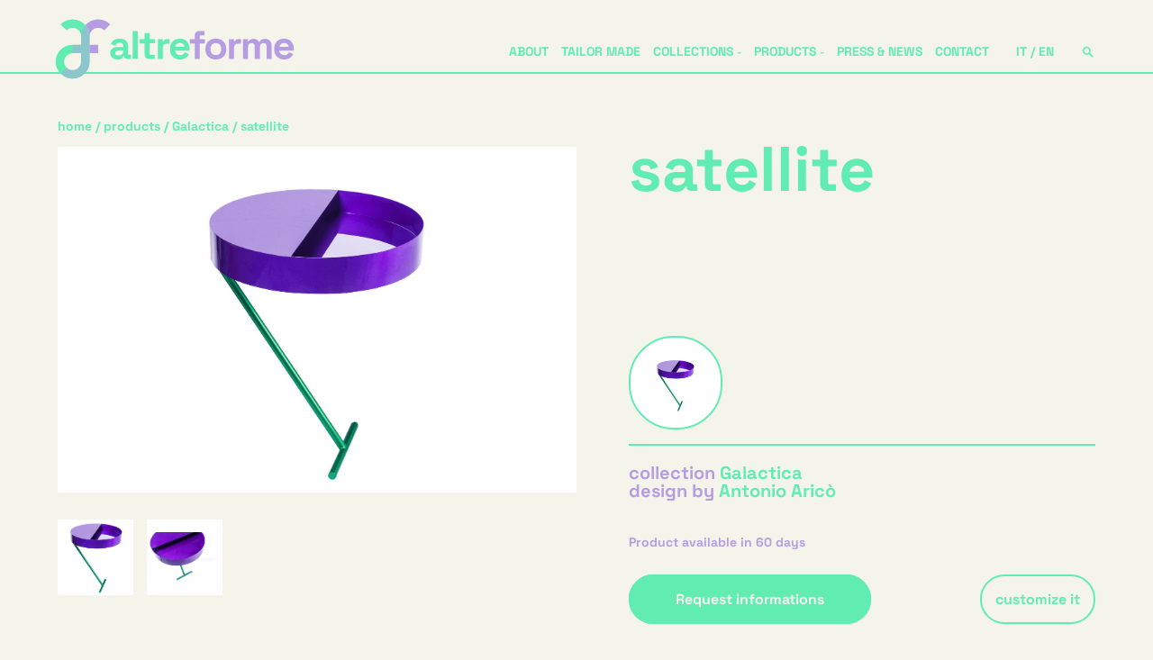

--- FILE ---
content_type: text/html; charset=UTF-8
request_url: https://altreforme.com/product.php?&prod_id=97&variant_id=208&area=2
body_size: 11670
content:


<!DOCTYPE html><head>
<meta http-equiv="Content-Type" content="text/html; charset=UTF-8" />
<title>altreforme  | Products | Satellite</title>
<meta http-equiv="content-language" content="EN" />
<meta name="DC.Title" content="altreforme  | Products | Satellite" />
<meta name="Description" content="altreforme | wow effect aluminuim" />
<meta name="ROBOTS" content="INDEX,FOLLOW" />
<meta name="author" content="Eden Design Italy" />
<meta name="copyright" content="altreforme" />
<meta name="revisit-after" content="15 days" />
<meta name="owner" content="altreforme" />
<meta name="viewport" content="width=device-width">

<meta name="facebook-domain-verification" content="0byfo1xmy4ux1rxgk9cc18avx0lghh" />


<meta property="og:title" content="altreforme  | Products | Satellite" />
<meta property="og:description" content="altreforme | wow effect aluminuim" />
<meta property="og:url" content="https://altreforme.com/product.php?&prod_id=97&variant_id=208&area=2" />
<meta property="og:type" content="website"/>
<meta property="fb:app_id" content="2128067167457099" />
<meta property="og:image" content="https://altreforme.com/contents/products/satellite_722023.png" />
<meta property="og:image:width" content="734"/>
<meta property="og:image:height" content="900"/>

<link rel="shortcut icon" href="favicon.ico" type="image/x-icon">
<link rel="icon" href="favicon.ico" type="image/x-icon">
<link rel="apple-touch-icon" href="/favicon.png">

<link href="edenshop_style.css" rel="stylesheet" type="text/css"> 

	<link rel="alternate" hreflang="en" href="https://altreforme.com/en-afg06-satellite" />
    <link rel="alternate" hreflang="x-default" href="https://altreforme.com/en-afg06-satellite" />

<link rel="canonical" href="https://altreforme.com/en-afg06-satellite" />


<!-- JQUERY  -->
<script type="text/javascript" src="js/jquery.min.js"></script>	
<script type="text/javascript" src="js/jquery.cycle.all.latest.js"></script>

<!-- FANCYBOX -->
<link type="text/css" href="js/jquery.fancybox.css" rel="stylesheet" media="screen" />
<script defer type="text/javascript" src="js/jquery.fancybox.pack.js"></script>
<script defer type="text/javascript" src="js/jquery.easing.pack.js"></script>

<!-- MASONRY -->
<script defer src="js/masonry.pkgd.min.js"></script>


<!-- SWIPER -->
<script src="js/swiper.min.js"></script>
<link rel="stylesheet" href="js/swiper.min.css">

<!-- JUMP MENU -->
<script type="text/javascript">
function MM_jumpMenu(targ,selObj,restore){ //v3.0
  eval(targ+".location='"+selObj.options[selObj.selectedIndex].value+"'");
  if (restore) selObj.selectedIndex=0;
}
</script>

  
<script type="text/javascript">
	$(document).ready(function() {
		
		$("a.group").fancybox({ 'overlayColor': '#FFFFFF', 'overlayOpacity': 0.9, 'zoomSpeedIn': 400, 'zoomSpeedOut': 200 });
		$(".iframe").fancybox({ 'width': 1200, 'height': 700, 'overlayColor': '#ffffff', 'overlayOpacity': 0.9, 'zoomSpeedIn': 400, 'zoomSpeedOut': 200 });	
		$('.gallery_list, .press_list, .collections_list, .zoom, #menu_mobile, #form_richiedi_info, #search_layer').hide();

		var altezza = $(window).height();	
		$('#slideshow').css('min-height', altezza);
		
		$('#butt_scopri').hide();
		$('#news_circle').hide();
		
		$("#butt_search").click(function() {
			$("#search_layer").fadeIn(500);
  		});
		// Click all'esterno del campo di ricerca
		$("#search_layer").mouseup(function(v) {
			if($(v.target).parents("#search_form").length==0 && !$(v.target).is("#search_form")) {
			  $("#search_layer").fadeOut(300);
			}
		});
		
		$('#butt_collections').mouseover(function() {
			$('#submenu_collections').slideDown(200);
			$('#submenu_products').hide();
			$('#submenu_zones').hide();
		});
		$('#submenu_collections').mouseleave(function() {
			$('#submenu_collections').slideUp(200);
			$('#submenu_products').hide();
			$('#submenu_zones').hide();
		});
		$('#butt_products').mouseover(function() {
			$('#submenu_products').slideDown(200);
			$('#submenu_collections').hide();
			$('#submenu_zones').hide();
		});	
		$('#submenu_products').mouseleave(function() {
			$('#submenu_products').slideUp(200);
			$('#submenu_collections').hide();
			$('#submenu_zones').hide();
		});			
		$('#butt_zone').mouseover(function() {
			$('#submenu_zones').slideDown(200);
			$('#submenu_products').hide();
			$('#submenu_collections').hide();
		});
		$('#submenu_zones').mouseleave(function() {
			$('#submenu_zones').slideUp(200);
			$('#submenu_products').hide();
			$('#submenu_collections').hide();
		});
		
		$("#butt_1").click(function() {
			$(".zoom, .zoomvar").hide();
			$("#zoom_1").fadeIn(300);
			});
		$("#butt_2").click(function() {
			$(".zoom, .zoomvar").hide();
			$("#zoom_2").fadeIn(300);
			});
		$("#butt_3").click(function() {
			$(".zoom, .zoomvar").hide();
			$("#zoom_3").fadeIn(300);
			});
		$("#butt_4").click(function() {
			$(".zoom, .zoomvar").hide();
			$("#zoom_4").fadeIn(300);
			});
		$("#butt_5").click(function() {
			$(".zoom, .zoomvar").hide();
			$("#zoom_5").fadeIn(300);
			});
		$("#butt_6").click(function() {
			$(".zoom, .zoomvar").hide();
			$("#zoom_6").fadeIn(300);
			});
		
		$("#ham").click(function() {
			$("#menupolly").fadeToggle(200);
		});

		if ($(window).width() < 1200) {

			$("#filterspolly_tipologiabutt").click(function() {
				$("#filterspolly_tipologia").fadeToggle(200);
			});

			$("#filterspolly_collezionebutt").click(function() {
				$("#filterspolly_collezione").fadeToggle(200);
			});

			$("#filterspolly_pricebutt").click(function() {
				$("#filterspolly_price").fadeToggle(200);
			});

			$('#butt_zone_mobile').click(function() {
			$('#submenu_zones').slideToggle(200);
			});


						$('#filterspolly_price').show();
			
		}
		
		/*
		$("#butt_search").click(function() {
			$("#search_layer").fadeIn(500);
		});
			
		// Click all'esterno del campo di ricerca
		$("#search_layer").mouseup(function(v) {
			if($(v.target).parents("#search_form").length==0 && !$(v.target).is("#search_form")) {
			  $("#search_layer").fadeOut(300);
			}
		});
		*/

		$('.slide').hide();
	});
</script>

<script type="text/javascript">
	$(window).load(function() {

		$('.gallery_list, .press_list, .collections_list').show();

		$('#slideshow').css('min-height', 'auto');
			
		$('#slideshow, #slideshow_mobile').cycle({
			slideResize: true,
			containerResize: true,
			width: '100%',
			fit: 1,					
			fx: 'fade', 			
			timeout: 6000,
			speed: 500,
		});

		$('.slide').fadeIn(1000);
		
		$('.butt_next_slide').click(function() {
			$('#slideshow').cycle('next');
		});
		$('.butt_prev_slide').click(function() {
			$('#slideshow').cycle('prev');
		});
		
		$("#butt_richiedi_info").click(function() {
			$("#form_richiedi_info").slideToggle(200);
  		});
			
		var altezza = $(window).height();	
		var larghezza = $(window).width();
		var altezza_slideshow = $('.slide img').height();
		$('#slideshow').css('height', altezza_slideshow);
		$('#butt_scopri').css('top', altezza_slideshow + 120);
		$('#news_circle').css('top', altezza_slideshow + 100);
		$('#butt_scopri').delay(1000);
		$('#butt_scopri').fadeIn(500);
		$('#news_circle').delay(1500);
		$('#news_circle').fadeIn(800);
		
		var altezza_collection = $('.col_45').width();
		$('.coll_cover').css('height', altezza_collection * 0.45);
		$('.coll_45').css('height', altezza_collection * 0.9);
		
		var altezza_product = $('.prod_cover').width();
		$('.prod_cover').css('height', altezza_product);
		
		var altezza_zoom = $('.product_zoom').width();
		$('.zoom').css('height', altezza_zoom);
		$('.product_slide').css('height', altezza_zoom);
		
		var altezza_ico = $('.product_ico_left').width();
		$('.product_ico_left').css('height', altezza_ico);		
	});
</script>

<script type="text/javascript"> 
	$(window).resize(function() {
	
		var altezza_slideshow = $('.slide img').height();
		$('#slideshow').css('height', altezza_slideshow);
		$('#butt_scopri').css('top', altezza_slideshow + 120);
		$('#news_circle').css('top', altezza_slideshow + 100);
		
		var altezza_collection = $('.col_45').width();
		$('.coll_cover').css('height', altezza_collection * 0.45);
		$('.coll_45').css('height', altezza_collection * 0.9);
		
		var altezza_product = $('.prod_cover').width();
		$('.prod_cover').css('height', altezza_product);
		
		var altezza_zoom = $('.product_zoom').width();
		$('.zoom').css('height', altezza_zoom);
		$('.product_slide').css('height', altezza_zoom);
		
		var altezza_ico = $('.product_ico_left').width();
		$('.product_ico_left').css('height', altezza_ico);
	});
</script>	

<script type="text/javascript"> 
		$(window).load(function() {

			$('#gallery').masonry({
				itemSelector: '.pic'
			});
			$('.gallery_list').masonry({
				itemSelector: '.gallery_img',
			});
			$('.news_list').masonry({
				itemSelector: '.news_img',
			});

		});
</script>


<script type="text/javascript">
var _iub = _iub || [];
_iub.csConfiguration = {"adPersonalization":false,"askConsentAtCookiePolicyUpdate":true,"countryDetection":true,"enableFadp":true,"enableLgpd":true,"enableRemoteConsent":true,"enableUspr":true,"perPurposeConsent":true,"siteId":2528595,"cookiePolicyId":55159030,"lang":"en-GB", "banner":{ "acceptButtonCaptionColor":"#FFFFFF","acceptButtonColor":"#F70082","acceptButtonDisplay":true,"backgroundColor":"#FFFFFF","closeButtonRejects":true,"customizeButtonCaptionColor":"#FFFFFF","customizeButtonColor":"#C7A4CD","customizeButtonDisplay":true,"explicitWithdrawal":true,"listPurposes":true,"position":"float-bottom-center","rejectButtonCaptionColor":"#FFFFFF","rejectButtonColor":"#C0C0C0","rejectButtonDisplay":true,"showPurposesToggles":true,"textColor":"#000000" }};
</script>
<script type="text/javascript" src="//cs.iubenda.com/sync/2528595.js"></script>
<script type="text/javascript" src="//cdn.iubenda.com/cs/gpp/stub.js"></script>
<script type="text/javascript" src="//cdn.iubenda.com/cs/iubenda_cs.js" charset="UTF-8" async></script>


<style type="text/css">
#iubenda-cs-banner .iubenda-cs-brand-badge, .iubenda-tp-btn[data-tp-float], iubenda-cs-preferences-link {
	display: none !important;
}
</style>

<!-- Google tag (gtag.js) --> 
<script async src="https://www.googletagmanager.com/gtag/js?id=G-5VK1GNHQBG"></script> 
<script> window.dataLayer = window.dataLayer || []; function gtag(){dataLayer.push(arguments);} gtag('js', new Date()); gtag('config', 'G-5VK1GNHQBG'); </script>

<!-- Meta Pixel Code -->
<script>
!function(f,b,e,v,n,t,s)
{if(f.fbq)return;n=f.fbq=function(){n.callMethod?
n.callMethod.apply(n,arguments):n.queue.push(arguments)};
if(!f._fbq)f._fbq=n;n.push=n;n.loaded=!0;n.version='2.0';
n.queue=[];t=b.createElement(e);t.async=!0;
t.src=v;s=b.getElementsByTagName(e)[0];
s.parentNode.insertBefore(t,s)}(window, document,'script',
'https://connect.facebook.net/en_US/fbevents.js');
fbq('init', '1010826530613836');
fbq('track', 'PageView');
</script>


<noscript><img height="1" width="1" style="display:none"
src="https://www.facebook.com/tr?id=1010826530613836&ev=PageView&noscript=1"
/></noscript>
<!-- End Meta Pixel Code -->


<style type="text/css">
body { color: #61ecb2 !important; }
b { color: #b69ce2 !important; }
.color_1 { color: #61ecb2 !important; }
.back_color_1 { background-color: #61ecb2 !important; }
#header { border-bottom: 2px solid #61ecb2 !important; }
.submenu { border: 2px solid #61ecb2 !important; }
.butt { border: 2px solid #61ecb2 !important; }
a:link, a:visited {	color: #61ecb2 !important; }
a:active, a:hover {	color: #61ecb2 !important; }
.color_2 { color: #b69ce2 !important; }
.back_color_2 {	background-color: #b69ce2 !important; }
.color_3 { color:  !important; }
.back_color_3 { background-color:  !important; }
#fancybox-close {background-color: #61ecb2;}
#fancybox-left-ico, #fancybox-right-ico {background-color: #61ecb2;}
</style>

<script type="text/javascript">
	$(document).ready(function() {
		$('#butt_richiedi_informazioni').click(function() {
			$('#fancybox-overlay').css('background-color', '#61ecb2');
			$('#fancybox-close').css('background-color', '#61ecb2');
			$('#fancybox-overlay').css('opacity', '0.5');
		});

		$('#butt_customize').click(function() {
			$('#fancybox-overlay').css('background-color', '#b69ce2');
			$('#fancybox-close').css('background-color', '#b69ce2');
			$('#fancybox-overlay').css('opacity', '0.5');
		});
	});
</script>


</head>
<body>

<style type="text/css">
.a2a_kit .a2a_svg {
	background-color: #CCCCCC !important;
}
</style>

<div id="container">
	
	<style type="text/css">
.submenuitem, .submenuitem b {
	color:#61ecb2 !important;
}
</style>

<div id="ham">
		<svg class="mobile" enable-background="new 0 0 24 24" height="512" viewBox="0 0 24 24" width="512" xmlns="http://www.w3.org/2000/svg">
		<g>
			<path style="fill:#61ecb2" d="m21 7h-18c-.6 0-1-.4-1-1s.4-1 1-1h18c.6 0 1 .4 1 1s-.4 1-1 1z"/>
		</g>
		<g>
			<path style="fill:#61ecb2" d="m21 13h-18c-.6 0-1-.4-1-1s.4-1 1-1h18c.6 0 1 .4 1 1s-.4 1-1 1z"/>
		</g>
		<g>
			<path style="fill:#61ecb2" d="m21 19h-18c-.6 0-1-.4-1-1s.4-1 1-1h18c.6 0 1 .4 1 1s-.4 1-1 1z"/>
		</g>
		</svg>
</div>

<div id="header">

	
<a href="https://altreforme.com/home" id="butt_logo">

<svg version="1.1" baseProfile="tiny" id="logo" xmlns:x="&ns_extend;" xmlns:i="&ns_ai;" xmlns:graph="&ns_graphs;"
	 xmlns="http://www.w3.org/2000/svg" xmlns:xlink="http://www.w3.org/1999/xlink" x="0px" y="0px" viewBox="0 0 841.9 229"
	 overflow="visible" xml:space="preserve" alt="Altreforme" title="Altreforme">
<switch>
	<foreignObject requiredExtensions="&ns_ai;" x="0" y="0" width="1" height="1">
		<i:aipgfRef  xlink:href="#adobe_illustrator_pgf">
		</i:aipgfRef>
	</foreignObject>
	<g i:extraneous="self">
		<path fill="#61ecb2" d="M223.2,150.8c-4.9,0-9.3-0.9-13.2-2.6c-3.9-1.7-7-4.2-9.2-7.5c-2.3-3.3-3.4-7.3-3.4-12
			c0-4.7,1.1-8.7,3.4-11.9c2.3-3.2,5.4-5.6,9.4-7.2c4-1.6,8.6-2.4,13.8-2.4h18.8v-3.9c0-3.2-1-5.9-3-8c-2-2.1-5.3-3.1-9.7-3.1
			c-4.3,0-7.6,1-9.7,3c-2.1,2-3.5,4.6-4.2,7.7l-16.1-5.4c1.1-3.5,2.9-6.7,5.3-9.6c2.4-2.9,5.7-5.3,9.8-7.1c4.1-1.8,9.1-2.7,15-2.7
			c9.1,0,16.2,2.3,21.5,6.8c5.3,4.5,7.9,11.1,7.9,19.7v25.6c0,2.8,1.3,4.2,3.9,4.2h5.5v14.4h-11.6c-3.4,0-6.2-0.8-8.5-2.5
			c-2.2-1.7-3.3-3.9-3.3-6.7v-0.1h-2.6c-0.4,1.1-1.2,2.6-2.5,4.4c-1.3,1.8-3.3,3.4-6.1,4.8C231.8,150.1,228,150.8,223.2,150.8
			 M226.3,136.7c4.9,0,8.9-1.4,12-4.1c3.1-2.7,4.6-6.4,4.6-10.9v-1.4h-17.6c-3.2,0-5.8,0.7-7.6,2.1c-1.8,1.4-2.8,3.3-2.8,5.8
			c0,2.5,1,4.5,2.9,6.1C219.8,135.9,222.6,136.7,226.3,136.7"/>
		<rect x="275.3" y="51.9" fill="#61ecb2" width="17.5" height="97"/>
		<path fill="#61ecb2" d="M331.9,148.9c-4.5,0-8.2-1.4-11-4.2c-2.8-2.8-4.2-6.6-4.2-11.3V94.6h-17.2V80.1h17.2V58.8h17.5v21.3h18.8
			v14.4h-18.8v35.8c0,2.8,1.3,4.2,3.9,4.2h13.3v14.4H331.9z"/>
		<path fill="#61ecb2" d="M362.1,148.9V80.1h17.2v7.8h2.5c1-2.8,2.7-4.8,5.1-6.1c2.4-1.3,5.1-1.9,8.2-1.9h8.3v15.5h-8.6
			c-4.4,0-8.1,1.2-11,3.5c-2.9,2.4-4.3,6-4.3,10.9v39.1H362.1z"/>
		<path fill="#61ecb2" d="M439.1,150.8c-6.8,0-12.9-1.5-18.1-4.4c-5.2-2.9-9.3-7-12.2-12.3c-2.9-5.3-4.4-11.6-4.4-18.8v-1.7
			c0-7.2,1.4-13.5,4.3-18.8c2.9-5.3,6.9-9.4,12.1-12.3c5.2-2.9,11.2-4.4,18-4.4c6.7,0,12.6,1.5,17.6,4.5c5,3,8.9,7.2,11.6,12.5
			c2.8,5.3,4.2,11.5,4.2,18.5v6h-50c0.2,4.7,1.9,8.5,5.3,11.5c3.3,3,7.4,4.4,12.2,4.4c4.9,0,8.5-1.1,10.8-3.2
			c2.3-2.1,4.1-4.5,5.3-7.1l14.3,7.5c-1.3,2.4-3.2,5-5.6,7.8c-2.4,2.8-5.7,5.2-9.8,7.2C450.6,149.8,445.4,150.8,439.1,150.8
			 M422.4,106.6h32.2c-0.4-4-2-7.2-4.8-9.6c-2.8-2.4-6.5-3.6-11-3.6c-4.7,0-8.5,1.2-11.2,3.6C424.7,99.5,423,102.6,422.4,106.6"/>
		<path fill="#b69ce2" d="M490.3,148.9V94.6h-17.5V80.1h17.5V67.4c0-4.7,1.4-8.5,4.2-11.3c2.8-2.8,6.5-4.2,11-4.2h18v14.4h-11.9
			c-2.6,0-3.9,1.4-3.9,4.2v9.7h18v14.4h-18v54.3H490.3z"/>
		<path fill="#b69ce2" d="M563.2,150.8c-6.8,0-13-1.4-18.4-4.2c-5.5-2.8-9.7-6.8-12.9-12.1c-3.1-5.3-4.7-11.6-4.7-19v-2.2
			c0-7.4,1.6-13.7,4.7-19c3.1-5.3,7.4-9.3,12.9-12.1c5.5-2.8,11.6-4.2,18.4-4.2c6.8,0,13,1.4,18.4,4.2c5.4,2.8,9.7,6.8,12.9,12.1
			c3.1,5.3,4.7,11.6,4.7,19v2.2c0,7.4-1.6,13.7-4.7,19c-3.1,5.3-7.4,9.3-12.9,12.1C576.1,149.4,570,150.8,563.2,150.8 M563.2,135.3
			c5.4,0,9.8-1.7,13.3-5.2c3.5-3.5,5.3-8.4,5.3-14.9v-1.4c0-6.5-1.7-11.4-5.2-14.9c-3.5-3.5-7.9-5.2-13.4-5.2
			c-5.4,0-9.8,1.7-13.3,5.2c-3.5,3.5-5.3,8.4-5.3,14.9v1.4c0,6.5,1.8,11.4,5.3,14.9C553.4,133.6,557.8,135.3,563.2,135.3"/>
		<path fill="#b69ce2" d="M608.6,148.9V80.1h17.2v7.8h2.5c1-2.8,2.7-4.8,5.1-6.1c2.4-1.3,5.1-1.9,8.2-1.9h8.3v15.5h-8.6
			c-4.4,0-8.1,1.2-11,3.5c-2.9,2.4-4.3,6-4.3,10.9v39.1H608.6z"/>
		<path fill="#b69ce2" d="M656.8,148.9V80.1H674v7.5h2.5c1.2-2.3,3.2-4.3,6-6c2.8-1.7,6.4-2.6,11-2.6c4.9,0,8.8,0.9,11.8,2.8
			c3,1.9,5.2,4.4,6.8,7.4h2.5c1.6-3,3.8-5.4,6.7-7.3c2.9-1.9,6.9-2.9,12.2-2.9c4.3,0,8.1,0.9,11.6,2.7c3.5,1.8,6.2,4.5,8.3,8.2
			c2.1,3.7,3.1,8.2,3.1,13.8v45.2h-17.5v-43.9c0-3.8-1-6.6-2.9-8.5c-1.9-1.9-4.7-2.8-8.2-2.8c-4,0-7,1.3-9.2,3.8
			c-2.2,2.5-3.3,6.2-3.3,10.9v40.6h-17.5v-43.9c0-3.8-1-6.6-2.9-8.5c-1.9-1.9-4.7-2.8-8.2-2.8c-4,0-7,1.3-9.2,3.8
			c-2.2,2.5-3.3,6.2-3.3,10.9v40.6H656.8z"/>
		<path fill="#b69ce2" d="M799.9,150.8c-6.8,0-12.9-1.5-18.1-4.4c-5.2-2.9-9.3-7-12.2-12.3c-2.9-5.3-4.4-11.6-4.4-18.8v-1.7
			c0-7.2,1.4-13.5,4.3-18.8c2.9-5.3,6.9-9.4,12.1-12.3c5.2-2.9,11.2-4.4,18-4.4c6.7,0,12.6,1.5,17.6,4.5c5,3,8.9,7.2,11.6,12.5
			c2.8,5.3,4.2,11.5,4.2,18.5v6h-50c0.2,4.7,1.9,8.5,5.3,11.5c3.3,3,7.4,4.4,12.2,4.4c4.9,0,8.5-1.1,10.8-3.2
			c2.3-2.1,4.1-4.5,5.3-7.1l14.3,7.5c-1.3,2.4-3.2,5-5.6,7.8c-2.4,2.8-5.7,5.2-9.8,7.2C811.3,149.8,806.1,150.8,799.9,150.8
			 M783.1,106.6h32.2c-0.4-4-2-7.2-4.8-9.6c-2.8-2.4-6.5-3.6-11-3.6c-4.7,0-8.5,1.2-11.2,3.6C785.4,99.5,783.7,102.6,783.1,106.6"/>
		<path fill="#61ecb2" d="M126.3,70c0-32.5-26.4-58.9-58.9-58.9c-16.2,0-31,6.6-41.6,17.3l20.8,20.8c5.3-5.3,12.7-8.6,20.8-8.6
			c16.2,0,29.5,13.2,29.5,29.5v29.5H67.4c-32.5,0-58.9,26.4-58.9,58.9c0,16.2,6.6,31,17.3,41.6c10.7,10.7,25.4,17.3,41.6,17.3
			c32.5,0,58.9-26.4,58.9-58.9V70z M96.9,158.4L96.9,158.4c0,16.3-13.2,29.5-29.5,29.5c-8.1,0-15.5-3.3-20.8-8.6
			c-5.3-5.3-8.6-12.7-8.6-20.8c0-16.2,13.2-29.5,29.5-29.5h29.5V158.4z"/>
		<rect x="126.3" y="99.5" fill="#b69ce2" width="29.5" height="29.4"/>
		<path fill="#b69ce2" d="M155.8,11.1c-17.6,0-33.4,7.8-44.2,20c9.1,10.4,14.7,24,14.7,38.9c0-16.2,13.2-29.5,29.5-29.5
			c8.1,0,15.5,3.3,20.8,8.6l20.8-20.8C186.7,17.7,172,11.1,155.8,11.1z"/>
		<path style="opacity:.5;" fill="#b69ce2" d="M111.6,31.1c-9.1,10.4-14.7,24-14.7,38.9v7.4v22.1H67.4v29.4h29.5v29.5c0,3.6-0.6,7-1.8,10.1
			c-0.2,0.5-0.3,0.9-0.5,1.3c-0.4,0.9-0.8,1.7-1.2,2.6c-0.5,0.8-0.9,1.6-1.5,2.4c-0.5,0.8-1.1,1.5-1.7,2.3c-1.2,1.5-2.5,2.8-4,4
			c-0.7,0.6-1.5,1.2-2.3,1.7c-4.7,3.2-10.4,5-16.5,5c-8.1,0-15.5-3.3-20.8-8.6L25.8,200c3.3,3.3,7.1,6.3,11.1,8.7
			c2.4,1.5,5,2.8,7.6,3.9c2.6,1.1,5.4,2,8.2,2.8c0.9,0.2,1.9,0.5,2.8,0.7c3.8,0.8,7.8,1.2,11.9,1.2c32.5,0,58.9-26.4,58.9-58.9
			v-29.5V99.5V73.8V70C126.3,55.1,120.8,41.5,111.6,31.1"/>
	</g>
</switch>
</svg>

</a>
	<div id="menupolly">

	<div id="search_layer">
		<form id="search_form" action="products.php?lang_id=2" method="GET">
		<table align="center" width="600" cellpadding="10" cellspacing="0">
			<tr>
				<td align="center" valign="middle">
				<input type="text" id="keywords" name="keywords" class="normalized" style="text-align:center;width:200px;">
                <br /><br />
				<input type="hidden" name="lang_id" id="lang_id" value="2" />
			    <input type="hidden" name="act" id="act" value="search" />
			    <input type="submit" id="searchbutt" name="searchbutt" class="butt back_color_1" value="SEARCH">
				</td>
			</tr>
		</table>
		</form>
	</div>
    
        
    <div id="options">
		<a id="butt_search" href="#"><img src="https://altreforme.com/images/search.png" alt="SEARCH" border="0" class="back_color_1" /></a>
		
                
	</div>
		
	<div id="langs">
		<a href="https://altreforme.com/product.php?&prod_id=97&variant_id=208&lang_id=1">IT</a> / 
		<a href="https://altreforme.com/product.php?&prod_id=97&variant_id=208&lang_id=2">EN</a>
	</div>
    
    <div id="nav"> 
    	
                
            <a class="menuitem" href="https://altreforme.com/about">ABOUT</a>
            <a class="menuitem" href="https://altreforme.com/tailor-made">TAILOR MADE</a>
            <a class="menuitem" href="https://altreforme.com/collections" id="butt_collections">COLLECTIONS <sub>ˇ</sub></a>
            <div class="submenu" id="submenu_collections" style="display:none;">
                                	                    <a class="submenuitem" href="https://altreforme.com/en-af-goes-fashion-with-luisaviaroma">AF goes fashion <b>with LuisaviaRoma</b></a><br />
                                	                    <a class="submenuitem" href="https://altreforme.com/en-arlecchino-for-moschino">Arlecchino <b>for Moschino</b></a><br />
                                	                    <a class="submenuitem" href="https://altreforme.com/en-bindoo">Bindoo</a><br />
                                	                    <a class="submenuitem" href="https://altreforme.com/en-blu-di-prussia">Blu<b> di Prussia </b></a><br />
                                	                    <a class="submenuitem" href="https://altreforme.com/en-buon-appetito">Buon <b>appetito!</b></a><br />
                                	                    <a class="submenuitem" href="https://altreforme.com/en-district">District</a><br />
                                	                    <a class="submenuitem" href="https://altreforme.com/en-dream">Dream</a><br />
                                	                    <a class="submenuitem" href="https://altreforme.com/en-festa-mobile">Festa <b>mobile</b></a><br />
                                	                    <a class="submenuitem" href="https://altreforme.com/en-galactica">Galactica</a><br />
                                	                    <a class="submenuitem" href="https://altreforme.com/en-home-sweet-home-for-yazbukey">Home sweet home <b>for Yazbukey</b></a><br />
                                	                    <a class="submenuitem" href="https://altreforme.com/en-limited-edition">Limited <b>edition</b></a><br />
                                	                    <a class="submenuitem" href="https://altreforme.com/en-mata-grifo">Mata <b>& Grifo</b></a><br />
                                	                    <a class="submenuitem" href="https://altreforme.com/en-novecento">Novecento</a><br />
                                	                    <a class="submenuitem" href="https://altreforme.com/en-officina">Officina</a><br />
                                	                    <a class="submenuitem" href="https://altreforme.com/en-pollock">Pollock</a><br />
                                	                    <a class="submenuitem" href="https://altreforme.com/en-raw-rainbow">Raw <b>& Rainbow</b></a><br />
                                	                    <a class="submenuitem" href="https://altreforme.com/en-scocca">Scocca</a><br />
                                	                    <a class="submenuitem" href="https://altreforme.com/en-signature">Signature</a><br />
                                	                    <a class="submenuitem" href="https://altreforme.com/en-sobe-by-vfc">SoBe <b>by VFC</b></a><br />
                                	                    <a class="submenuitem" href="https://altreforme.com/en-the-hunt">The <b>hunt</b></a><br />
                                	                    <a class="submenuitem" href="https://altreforme.com/en-the-sign">The <b>sign</b></a><br />
                            </div>
            <a class="menuitem" href="https://altreforme.com/products" id="butt_products">PRODUCTS <sub>ˇ</sub></a> 
            <div class="submenu" id="submenu_products" style="display:none;">
                                	                    <a class="submenuitem" href="https://altreforme.com/accessories">Accessories</a><br />
                                	                    <a class="submenuitem" href="https://altreforme.com/cabinets">Cabinets</a><br />
                                	                    <a class="submenuitem" href="https://altreforme.com/drawers">Drawers</a><br />
                                	                    <a class="submenuitem" href="https://altreforme.com/consoles">Consoles</a><br />
                                	                    <a class="submenuitem" href="https://altreforme.com/lamps">Lamps</a><br />
                                	                    <a class="submenuitem" href="https://altreforme.com/bookshelves">Bookshelves</a><br />
                                	                    <a class="submenuitem" href="https://altreforme.com/chairs">Chairs</a><br />
                                	                    <a class="submenuitem" href="https://altreforme.com/seats">Seats</a><br />
                                	                    <a class="submenuitem" href="https://altreforme.com/dividers">Dividers</a><br />
                                	                    <a class="submenuitem" href="https://altreforme.com/mirrors">Mirrors</a><br />
                                	                    <a class="submenuitem" href="https://altreforme.com/tables">Tables</a><br />
                                	                    <a class="submenuitem" href="https://altreforme.com/coffee-tables">Coffee tables</a><br />
                                	                    <a class="submenuitem" href="https://altreforme.com/pots">Pots</a><br />
                            </div>
            <a class="menuitem" href="https://altreforme.com/news-stories">PRESS & NEWS</a>
            <a class="menuitem" href="https://altreforme.com/contact">CONTACT</a>      
        
                   
    </div>

</div> <!-- fine menu polly-->

</div>	
	<div class="page"> 
    
    	        <nav id="crumbs" class="breadcrumb color_1">
        	<ol>
                <li><a href="https://altreforme.com/home">home</a> / </li>
                <li><a href="https://altreforme.com/products">products</a> / </li>
                                    <li><a href="https://altreforme.com/collection.php?coll_id=16&lang_id=2">Galactica</a> / </li>
                                                <li><a href="/product.php?&prod_id=97&variant_id=208&area=2">satellite</a></li>
            </ol>
        </nav>
		
		
        		
		<div id="product_zoom">		

            <p class="product_title mobile">satellite</p>
            <div class="separatore mobile"></div>
				
            <div class="zoomvar" >		
                	
                		
                	<a href="https://altreforme.com/contents/products/satellite_OK__OK_1.jpg" class="group" rel="group1">
                	<img class="product_slide" src="contents/products/satellite_OK__OK_1.jpg" border="0" alt="Satellite" />
                </a>
                            </div>
            
                            
                <div id="zoom_1" class="zoom">	
                
					<div id="product_download">
                    	<a download href="https://altreforme.com/contents/products/satellite_722023.png">
                            <svg class="downloadbutt" version="1.1" id="Livello_1" xmlns="http://www.w3.org/2000/svg" xmlns:xlink="http://www.w3.org/1999/xlink" x="0px" y="0px" viewBox="0 0 42 42" style="enable-background:new 0 0 42 42;" xml:space="preserve">
							<style type="text/css">
                                .st0 { fill: #f4f4eb; }
								.st1 { fill: #61ecb2; }
                            </style>                            
                            <g>
                                <g>
                                    <ellipse class="st0" transform="matrix(0.9154 -0.4024 0.4024 0.9154 -6.6757 10.227)" cx="21" cy="21" rx="21" ry="21"/>
                                    <g>
                                        <path class="st1" d="M21.3,36.5l-16-16l2.1-2.1l12.4,12.4V4.5h3v26.3l12.4-12.4l2.1,2.1L21.3,36.5z"/>
                                    </g>
                                </g>
                            </g>
                            </svg>
                        </a>
                    </div>
					
									
                    	<a href="https://altreforme.com/contents/products/satellite_722023.png" class="group nomobile" rel="group1">
                    		<img class="product_slide" src="contents/products/satellite_722023.png" border="0" alt="Satellite" />
                    	</a>
                        <img class="product_slide mobile" src="contents/products/satellite_722023.png" border="0" alt="Satellite" />
                                    
                </div>
                
                            
                <div id="zoom_2" class="zoom">	
                
					<div id="product_download">
                    	<a download href="https://altreforme.com/contents/products/altrefrome_Satellite.jpg">
                            <svg class="downloadbutt" version="1.1" id="Livello_1" xmlns="http://www.w3.org/2000/svg" xmlns:xlink="http://www.w3.org/1999/xlink" x="0px" y="0px" viewBox="0 0 42 42" style="enable-background:new 0 0 42 42;" xml:space="preserve">
							<style type="text/css">
                                .st0 { fill: #f4f4eb; }
								.st1 { fill: #61ecb2; }
                            </style>                            
                            <g>
                                <g>
                                    <ellipse class="st0" transform="matrix(0.9154 -0.4024 0.4024 0.9154 -6.6757 10.227)" cx="21" cy="21" rx="21" ry="21"/>
                                    <g>
                                        <path class="st1" d="M21.3,36.5l-16-16l2.1-2.1l12.4,12.4V4.5h3v26.3l12.4-12.4l2.1,2.1L21.3,36.5z"/>
                                    </g>
                                </g>
                            </g>
                            </svg>
                        </a>
                    </div>
					
									
                    	<a href="https://altreforme.com/contents/products/altrefrome_Satellite.jpg" class="group nomobile" rel="group1">
                    		<img class="product_slide" src="contents/products/altrefrome_Satellite.jpg" border="0" alt="Satellite" />
                    	</a>
                        <img class="product_slide mobile" src="contents/products/altrefrome_Satellite.jpg" border="0" alt="Satellite" />
                                    
                </div>
                
                            
                <div id="zoom_3" class="zoom">	
                
					<div id="product_download">
                    	<a download href="https://altreforme.com/contents/products/">
                            <svg class="downloadbutt" version="1.1" id="Livello_1" xmlns="http://www.w3.org/2000/svg" xmlns:xlink="http://www.w3.org/1999/xlink" x="0px" y="0px" viewBox="0 0 42 42" style="enable-background:new 0 0 42 42;" xml:space="preserve">
							<style type="text/css">
                                .st0 { fill: #f4f4eb; }
								.st1 { fill: #61ecb2; }
                            </style>                            
                            <g>
                                <g>
                                    <ellipse class="st0" transform="matrix(0.9154 -0.4024 0.4024 0.9154 -6.6757 10.227)" cx="21" cy="21" rx="21" ry="21"/>
                                    <g>
                                        <path class="st1" d="M21.3,36.5l-16-16l2.1-2.1l12.4,12.4V4.5h3v26.3l12.4-12.4l2.1,2.1L21.3,36.5z"/>
                                    </g>
                                </g>
                            </g>
                            </svg>
                        </a>
                    </div>
					
						
                    	<img class="product_slide" src="contents/default.jpg" border="0" alt="Satellite" />
                                    
                </div>
                
                            
                <div id="zoom_4" class="zoom">	
                
					<div id="product_download">
                    	<a download href="https://altreforme.com/contents/products/">
                            <svg class="downloadbutt" version="1.1" id="Livello_1" xmlns="http://www.w3.org/2000/svg" xmlns:xlink="http://www.w3.org/1999/xlink" x="0px" y="0px" viewBox="0 0 42 42" style="enable-background:new 0 0 42 42;" xml:space="preserve">
							<style type="text/css">
                                .st0 { fill: #f4f4eb; }
								.st1 { fill: #61ecb2; }
                            </style>                            
                            <g>
                                <g>
                                    <ellipse class="st0" transform="matrix(0.9154 -0.4024 0.4024 0.9154 -6.6757 10.227)" cx="21" cy="21" rx="21" ry="21"/>
                                    <g>
                                        <path class="st1" d="M21.3,36.5l-16-16l2.1-2.1l12.4,12.4V4.5h3v26.3l12.4-12.4l2.1,2.1L21.3,36.5z"/>
                                    </g>
                                </g>
                            </g>
                            </svg>
                        </a>
                    </div>
					
						
                    	<img class="product_slide" src="contents/default.jpg" border="0" alt="Satellite" />
                                    
                </div>
                
                            
                <div id="zoom_5" class="zoom">	
                
					<div id="product_download">
                    	<a download href="https://altreforme.com/contents/products/">
                            <svg class="downloadbutt" version="1.1" id="Livello_1" xmlns="http://www.w3.org/2000/svg" xmlns:xlink="http://www.w3.org/1999/xlink" x="0px" y="0px" viewBox="0 0 42 42" style="enable-background:new 0 0 42 42;" xml:space="preserve">
							<style type="text/css">
                                .st0 { fill: #f4f4eb; }
								.st1 { fill: #61ecb2; }
                            </style>                            
                            <g>
                                <g>
                                    <ellipse class="st0" transform="matrix(0.9154 -0.4024 0.4024 0.9154 -6.6757 10.227)" cx="21" cy="21" rx="21" ry="21"/>
                                    <g>
                                        <path class="st1" d="M21.3,36.5l-16-16l2.1-2.1l12.4,12.4V4.5h3v26.3l12.4-12.4l2.1,2.1L21.3,36.5z"/>
                                    </g>
                                </g>
                            </g>
                            </svg>
                        </a>
                    </div>
					
						
                    	<img class="product_slide" src="contents/default.jpg" border="0" alt="Satellite" />
                                    
                </div>
                
                            
                <div id="zoom_6" class="zoom">	
                
					<div id="product_download">
                    	<a download href="https://altreforme.com/contents/products/">
                            <svg class="downloadbutt" version="1.1" id="Livello_1" xmlns="http://www.w3.org/2000/svg" xmlns:xlink="http://www.w3.org/1999/xlink" x="0px" y="0px" viewBox="0 0 42 42" style="enable-background:new 0 0 42 42;" xml:space="preserve">
							<style type="text/css">
                                .st0 { fill: #f4f4eb; }
								.st1 { fill: #61ecb2; }
                            </style>                            
                            <g>
                                <g>
                                    <ellipse class="st0" transform="matrix(0.9154 -0.4024 0.4024 0.9154 -6.6757 10.227)" cx="21" cy="21" rx="21" ry="21"/>
                                    <g>
                                        <path class="st1" d="M21.3,36.5l-16-16l2.1-2.1l12.4,12.4V4.5h3v26.3l12.4-12.4l2.1,2.1L21.3,36.5z"/>
                                    </g>
                                </g>
                            </g>
                            </svg>
                        </a>
                    </div>
					
						
                    	<img class="product_slide" src="contents/default.jpg" border="0" alt="Satellite" />
                                    
                </div>
                
            		


            <div class="product_images">
                
                                                
                                        				
    
                        <a id="butt_1">
                            <div class="product_ico_left" style="background-image:url(contents/products/satellite_722023.png);"></div>
                        </a>
                                    
                                        
                                
                                        				
    
                        <a id="butt_2">
                            <div class="product_ico_left" style="background-image:url(contents/products/altrefrome_Satellite.jpg);"></div>
                        </a>
                                    
                                        
                                
                                        
                                
                                        
                                
                                        
                                
                                        
                            
            </div>
        
        </div>
		
		<!-- INFO -->
		<div class="product_info">
			
			<p class="product_category">
			
								
																	
			</p>
            
			<h1 class="product_title nomobile">satellite</h1>
            			
			<div class="separatore"></div>
            
			<!-- VARIANTI -->
			<div class="product_variants">
            
				                
                                				                                
                                
                                                                
                
                	<style type="text/css">
                		.variant_ico {
							margin: 0 20px 20px 0px;
						}
                        @media screen and (max-width: 1200px) {
                            .product_variants {
                                text-align: left;
                                height: 90px;
                            }
                        }
                	</style>

				                
                <div class="variant_ico" id="varitem_1">
                
                                        
                        <div class="fotoprodotto">
                    
                                                    <div class="product_ico_right rounded" style="background-image:url(contents/products/satellite_OK__OK_1.jpg);border:2px solid #61ecb2;"></div>
                                                
                        </div>
                    
                                        
                        
                </div>
                
                                
                			
			</div>
            
            			
                        
            <div class="line back_color_1"></div>
            <div class="miniseparatore"></div>
            <div class="miniseparatore"></div>
            
            <div class="product_info_col_left">
	            <p class="product_collection">
                												<span class="color_2">collection </span>
	                	<a class="color_1" href="https://altreforme.com/collection.php?coll_id=16&lang_id=2">Galactica</a>
									
											<br />
						<span class="color_2">design by </span><span class="color_1">Antonio Aricò</span>
									</p>		
				
				<!-- DISPONIBILITA' -->
				<div class="disponibilita">
						                    	                        <span class="color_2">Product available in <b>60</b> days</span>
	                    	                				</div> 
			</div> <!-- fine product info col left --> 


               
            
            <div class="miniseparatore"></div>

            <div>

            	<div class="product_info_col_left" style="width: 60%;">
                
                    <a id="butt_richiedi_informazioni" href="https://altreforme.com/info.php?prodotto=Satellite&popupcolor_1=61ecb2&popupcolor_2=b69ce2&lang_id=2&prod_id=97&variant_id=208" class="butt iframe back_color_1" style="color:#f4f4eb !important;">Request informations</a>

                    <a id="butt_richiedi_informazioni_mobile" href="https://altreforme.com/info.php?prodotto=Satellite&popupcolor_1=61ecb2&popupcolor_2=b69ce2&lang_id=2&prod_id=97&variant_id=208" class="butt back_color_1" style="color:#f4f4eb !important;" target="_blank">Request informations</a>
            	</div>

            	<div class="product_info_col_right">
                
					                    
                                        
                    <a class="iframe butt" id="butt_customize" style="padding:15px;" href="https://altreforme.com/customize.php?prodotto=Satellite&popupcolor_1=61ecb2&popupcolor_2=b69ce2&lang_id=2">
                        customize it                    </a>

                     <a class="butt" id="butt_customize_mobile" style="padding:15px;" href="https://altreforme.com/customize.php?prodotto=Satellite&popupcolor_1=61ecb2&popupcolor_2=b69ce2&lang_id=2" target="_blank">
                        customize it                    </a>
                    
                                        
                                        
            	</div>
                
                <div class="separatore"></div>

            </div>
            
            <div class="line back_color_1"></div>
            <div class="miniseparatore"></div>
            <div class="miniseparatore"></div>
            
            <div class="product_text color_2">
                <br />
                <h2 class="product_text">Just like a real satellite, this little table will gravitate in your house granting a galactic style and charme!</h2>
			</div>	
            
            <div class="separatore"></div>
            
                            <a class="scheda_tecnica" href="https://altreforme.com/contents/products/altreforme_SATELLITE_SIDE_GA.pdf" target="_blank" style="color:#b69ce2 !important;">
                	technical info <img src="images/pdf_icon.png" alt="PDF" border="0" class="pdf_icon back_color_2" />
                </a>
                        
            <div class="line back_color_2"></div>
            <div class="miniseparatore"></div>
            <div class="miniseparatore"></div>
			
			<!-- FORM -->            
            				<form action="cart.php?lang_id=2" method="GET" style="display:inline;">
            			
			            
            <div class="miniseparatore"></div>
					
                                
                				
			
			
				<!-- <b></b> -->

						
            				</form>
                        
			
			<!-- AGGIUNGI A WISHLIST -->
            			
            
			<!-- FORM RICHIESTA INFO -->            
                                    
            
            
            <div id="form_richiedi_info" >
            
            <div class="miniseparatore"></div>
            
                                    	            		 Due to the product dimensions, we will provide you a specific shipping quote for your destination. Please, specify your address in your request, our team will answer you as soon as possibile. <br />Thank you <br /><br />
            	                        
                        
            	<form action="send_request.php?lang_id=2" method="POST" id="form_richiesta_info">
                
                	&nbsp; Name<br />
                    &nbsp; <input type="text" name="nome" id="nome" class="normalized" value="" style="border:1px solid #61ecb2;color:#61ecb2;"><br />
                    &nbsp; Email<br />
                    &nbsp; <input type="text" name="email" id="email" class="normalized" value="" style="border:1px solid #61ecb2;color:#61ecb2;"><br />
                    &nbsp; Address<br />
                    &nbsp; <input type="text" name="indirizzo" id="indirizzo" class="normalized" value="" style="border:1px solid #61ecb2;color:#61ecb2;"><br />
                    &nbsp; Subject<br />
                    &nbsp; <input type="text" name="oggetto" id="oggetto" class="normalized" value="Satellite - Satellite" style="border:1px solid #61ecb2;color:#61ecb2;"><br />
                    &nbsp; Message<br />
                    &nbsp; <textarea name="messaggio" id="messaggio" class="normalized" style="border:1px solid #61ecb2;color:#61ecb2;"></textarea><br /><br />
                    <br />
                                        &nbsp; Insert security code<br />
                                        
                    
                                        &nbsp; <input type="text" name="numb" id="numb" class="normalized" maxlength="6" style="width:50px;border:1px solid #61ecb2;color:#61ecb2;">
                    
                    <br /><br />
                    &nbsp; <input type="checkbox" name="consenso" id="consenso" value="1" onClick="unlock(this, 'butt_invia_richiesta')">
                                        &nbsp; I've read and accept the <a href="https://www.iubenda.com/privacy-policy/26776750" target="_blank">Privacy Policy</a>
                                        <br />
                    <input type="hidden" name="prod_id" id="prod_id" value="97">
                    <input type="hidden" name="variant_id" id="variant_id" value="208">
                    <input type="submit" name="butt_invia_richiesta" id="butt_invia_richiesta" value="send" class="butt" disabled="disabled" style="border:2px solid #61ecb2;color:#61ecb2;">
                    <br /><br />
                    
                </form>
                
                <!-- BLOCCO TASTO SUBMIT SE NON C'E' IL FLAG -->
				<script type="text/javascript"> 
                    function unlock(consenso, butt_invia_richiesta) { 
                        var randnumb = 734742;
                        var nownumb = numb.value;
                        if(consenso.checked && randnumb == nownumb) { 
                            // document.getElementById(butt_invia_richiesta).disabled = false; 
							$("#butt_invia_richiesta").css('opacity', '1');
							$("#butt_invia_richiesta").css('cursor', 'pointer');
							$("#butt_invia_richiesta").css('pointer-events', 'auto');
							$("#butt_invia_richiesta").removeAttr('disabled');
                        } else { 
                            // document.getElementById(butt_invia_richiesta).disabled = 'disabled'; 
							$("#butt_invia_richiesta").css('opacity', '0.2');
							$("#butt_invia_richiesta").css('cursor', 'default');
							$("#butt_invia_richiesta").attr('disabled','disabled');
                        } 
                    } 
                </script>
                
                <!-- BUTT DINAMICO -->
				<script type="text/javascript">
                $(window).load(function() {
                
                    $("#butt_invia_richiesta").css('opacity', '0.2');
                    $("#butt_invia_richiesta").css('cursor', 'default');
                    $("#butt_invia_richiesta").css('pointer-events', 'none');
                    $("#butt_invia_richiesta").attr('disabled','disabled');
                    
                    /*
					$('#consenso').change(function() {
                        if ($('#consenso:checked').length == 1) {
                        $("#butt_invia_richiesta").css('opacity', '1');
                        $("#butt_invia_richiesta").css('cursor', 'pointer');
                        $("#butt_invia_richiesta").css('pointer-events', 'auto');
                        $("#butt_invia_richiesta").removeAttr('disabled');		
                        } else {
                        $("#butt_invia_richiesta").css('opacity', '0.2');
                        $("#butt_invia_richiesta").css('cursor', 'default');
                        $("#butt_invia_richiesta").attr('disabled','disabled');
                        }
                    
                    });
					*/
                });
                </script>
                
            </div>
            
                        
						
		</div>				
		
		<div class="miniseparatore"></div>		
        
        <!-- BUTTS BACK -->
                
    </div>	
    
    <div class="miniseparatore"></div>	
    
    <!-- GALLERY -->
        
        <div class="stripe back_color_1">
        
            <span style="margin-left:10px;">gallery</span>
            <div class="separatore"></div>
    
                            
                                
                                
                    <div class="gallery_list">
                    
						                            <a class="group gallery_img" rel="group2" href="https://altreforme.com/contents/galleries/satellite1.jpg">
                            	<img width="100%" src="contents/galleries/satellite1.jpg" border="0" alt="SATELLITE immagini ambientate" />
                            </a> 
                                                    <a class="group gallery_img" rel="group2" href="https://altreforme.com/contents/galleries/af_Galactica_Satellite_01.jpg">
                            	<img width="100%" src="contents/galleries/af_Galactica_Satellite_01.jpg" border="0" alt="SATELLITE immagini ambientate" />
                            </a> 
                                                    <a class="group gallery_img" rel="group2" href="https://altreforme.com/contents/galleries/af_Galactica_Satellite_03.jpg">
                            	<img width="100%" src="contents/galleries/af_Galactica_Satellite_03.jpg" border="0" alt="SATELLITE immagini ambientate" />
                            </a> 
                                            
                    </div>
                
                                
                <div class="separatore"></div>
            
                    
        </div>
    
        
    		
    <!-- PRESS -->
        
    <div class="stripe" style="color:#61ecb2;">spotted on</div>
    
    <div class="product_press">
    
        
	    <div class="swiper-container-2">
	        <div class="swiper-wrapper">
	        
	        	        	        	        
		        <div class="press_img swiper-slide" id="pressitem_1">
		            <a href="https://altreforme.com/contents/files/Noblesse_China_June.pdf" target="_blank">
		            
		            			
		            	<img class="product_press_ico" src="contents/files/Copertin Noblesse June o6_china_946732.jpg" border="0" alt="Satellite" />
		            		            </a>
		        </div>
		        
		        	        	        
		        <div class="press_img swiper-slide" id="pressitem_2">
		            <a href="https://altreforme.com/contents/files/Konsept projeler_july 2018.pdf" target="_blank">
		            
		            			
		            	<img class="product_press_ico" src="contents/files/KP58-urunler-galactica-1_843494.jpg" border="0" alt="Satellite" />
		            		            </a>
		        </div>
		        
		        	        	        
		        <div class="press_img swiper-slide" id="pressitem_3">
		            <a href="https://altreforme.com/contents/files/Copia di unsere wien.jpg" target="_blank">
		            
		            			
		            	<img class="product_press_ico" src="contents/files/Copertina_435033.jpg" border="0" alt="Satellite" />
		            		            </a>
		        </div>
		        
		        	        	        
		        <div class="press_img swiper-slide" id="pressitem_4">
		            <a href="https://altreforme.com/contents/files/Copia di Copia di HomeDesignTrends INDIA gennaio 2018.jpg" target="_blank">
		            
		            			
		            	<img class="product_press_ico" src="contents/files/HomeDesignTrendscompleto_767728.jpg" border="0" alt="Satellite" />
		            		            </a>
		        </div>
		        
		        	        	        
		        <div class="press_img swiper-slide" id="pressitem_5">
		            <a href="https://altreforme.com/contents/files/Copia di Copia di WohnDesign_Germany_september.pdf" target="_blank">
		            
		            			
		            	<img class="product_press_ico" src="contents/files/Wohn-1_993714.jpg" border="0" alt="Satellite" />
		            		            </a>
		        </div>
		        
		        		    
		    </div>
	    </div>
    </div>
    
        
    <div class="separatore"></div>
		
    <!-- PRODOTTI CORRELATI -->
        
    <div class="stripe back_color_2">
    
                	<span class="color_1">you</span> may also <span class="color_1">like</span>
                
        <div class="separatore"></div>
        <div class="miniseparatore"></div>

        <div class="items">
            
                        
            	                
                            
            <div class="col_prod_corr">
                
                <a href="https://altreforme.com/en-afdi02-arbat" style="color:white !important;">
                    <div class="prod_cover" style="background-image:url(https://altreforme.com/contents/products/Arbat_01_A_WEB_843213.png);"></div>
                    <div class="miniseparatore"></div>
                    <div class="miniseparatore"></div>                
                    <div class="coll_title">arbat</div>
                                        <div class="dida">
						District<br />
                                            </div>
                </a>    
                        
            </div>
        	
               
                    
            	                
                            
            <div class="col_prod_corr">
                
                <a href="https://altreforme.com/en-afhsh01-bette-davis-eyes" style="color:white !important;">
                    <div class="prod_cover" style="background-image:url(https://altreforme.com/contents/products/Bette_Davis_01_WEB_278200.png);"></div>
                    <div class="miniseparatore"></div>
                    <div class="miniseparatore"></div>                
                    <div class="coll_title">bette davis eyes</div>
                                        <div class="dida">
						Home sweet home for Yazbukey<br />
                                            </div>
                </a>    
                        
            </div>
        	
               
                    
            	                
                            
            <div class="col_prod_corr">
                
                <a href="https://altreforme.com/en-afdr12-enigma" style="color:white !important;">
                    <div class="prod_cover" style="background-image:url(https://altreforme.com/contents/products/Enigma_01_WEB_682534.png);"></div>
                    <div class="miniseparatore"></div>
                    <div class="miniseparatore"></div>                
                    <div class="coll_title">enigma</div>
                                        <div class="dida">
						Dream<br />
                                            </div>
                </a>    
                        
            </div>
        	
               
                    
            	                
                            
            <div class="col_prod_corr">
                
                <a href="https://altreforme.com/en-afn03-vittoriale" style="color:white !important;">
                    <div class="prod_cover" style="background-image:url(https://altreforme.com/contents/products/Vittoriale_01_WEB_383595.png);"></div>
                    <div class="miniseparatore"></div>
                    <div class="miniseparatore"></div>                
                    <div class="coll_title">vittoriale</div>
                                        <div class="dida">
						Novecento<br />
                                            </div>
                </a>    
                        
            </div>
        	
               
        			
        
            	
        <div class="miniseparatore"></div>
		<div class="miniseparatore"></div>

    	</div>
		
	</div>
    
    	
	<div class="miniseparatore"></div>
<div class="miniseparatore"></div>

<div id="footer">
        
        <div class="col_50">
                    
            <svg version="1.1" baseProfile="tiny" id="logo_footer" xmlns:x="&ns_extend;" xmlns:i="&ns_ai;" xmlns:graph="&ns_graphs;"
                 xmlns="http://www.w3.org/2000/svg" xmlns:xlink="http://www.w3.org/1999/xlink" x="0px" y="0px" viewBox="0 0 841.9 229"
                 overflow="visible" xml:space="preserve" alt="Altreforme" title="Altreforme">
            <switch>
                <foreignObject requiredExtensions="&ns_ai;" x="0" y="0" width="1" height="1">
                    <i:aipgfRef  xlink:href="#adobe_illustrator_pgf">
                    </i:aipgfRef>
                </foreignObject>
                <g i:extraneous="self">
                    <path fill="#61ecb2" d="M223.2,150.8c-4.9,0-9.3-0.9-13.2-2.6c-3.9-1.7-7-4.2-9.2-7.5c-2.3-3.3-3.4-7.3-3.4-12
                        c0-4.7,1.1-8.7,3.4-11.9c2.3-3.2,5.4-5.6,9.4-7.2c4-1.6,8.6-2.4,13.8-2.4h18.8v-3.9c0-3.2-1-5.9-3-8c-2-2.1-5.3-3.1-9.7-3.1
                        c-4.3,0-7.6,1-9.7,3c-2.1,2-3.5,4.6-4.2,7.7l-16.1-5.4c1.1-3.5,2.9-6.7,5.3-9.6c2.4-2.9,5.7-5.3,9.8-7.1c4.1-1.8,9.1-2.7,15-2.7
                        c9.1,0,16.2,2.3,21.5,6.8c5.3,4.5,7.9,11.1,7.9,19.7v25.6c0,2.8,1.3,4.2,3.9,4.2h5.5v14.4h-11.6c-3.4,0-6.2-0.8-8.5-2.5
                        c-2.2-1.7-3.3-3.9-3.3-6.7v-0.1h-2.6c-0.4,1.1-1.2,2.6-2.5,4.4c-1.3,1.8-3.3,3.4-6.1,4.8C231.8,150.1,228,150.8,223.2,150.8
                         M226.3,136.7c4.9,0,8.9-1.4,12-4.1c3.1-2.7,4.6-6.4,4.6-10.9v-1.4h-17.6c-3.2,0-5.8,0.7-7.6,2.1c-1.8,1.4-2.8,3.3-2.8,5.8
                        c0,2.5,1,4.5,2.9,6.1C219.8,135.9,222.6,136.7,226.3,136.7"/>
                    <rect x="275.3" y="51.9" fill="#61ecb2" width="17.5" height="97"/>
                    <path fill="#61ecb2" d="M331.9,148.9c-4.5,0-8.2-1.4-11-4.2c-2.8-2.8-4.2-6.6-4.2-11.3V94.6h-17.2V80.1h17.2V58.8h17.5v21.3h18.8
                        v14.4h-18.8v35.8c0,2.8,1.3,4.2,3.9,4.2h13.3v14.4H331.9z"/>
                    <path fill="#61ecb2" d="M362.1,148.9V80.1h17.2v7.8h2.5c1-2.8,2.7-4.8,5.1-6.1c2.4-1.3,5.1-1.9,8.2-1.9h8.3v15.5h-8.6
                        c-4.4,0-8.1,1.2-11,3.5c-2.9,2.4-4.3,6-4.3,10.9v39.1H362.1z"/>
                    <path fill="#61ecb2" d="M439.1,150.8c-6.8,0-12.9-1.5-18.1-4.4c-5.2-2.9-9.3-7-12.2-12.3c-2.9-5.3-4.4-11.6-4.4-18.8v-1.7
                        c0-7.2,1.4-13.5,4.3-18.8c2.9-5.3,6.9-9.4,12.1-12.3c5.2-2.9,11.2-4.4,18-4.4c6.7,0,12.6,1.5,17.6,4.5c5,3,8.9,7.2,11.6,12.5
                        c2.8,5.3,4.2,11.5,4.2,18.5v6h-50c0.2,4.7,1.9,8.5,5.3,11.5c3.3,3,7.4,4.4,12.2,4.4c4.9,0,8.5-1.1,10.8-3.2
                        c2.3-2.1,4.1-4.5,5.3-7.1l14.3,7.5c-1.3,2.4-3.2,5-5.6,7.8c-2.4,2.8-5.7,5.2-9.8,7.2C450.6,149.8,445.4,150.8,439.1,150.8
                         M422.4,106.6h32.2c-0.4-4-2-7.2-4.8-9.6c-2.8-2.4-6.5-3.6-11-3.6c-4.7,0-8.5,1.2-11.2,3.6C424.7,99.5,423,102.6,422.4,106.6"/>
                    <path fill="#b69ce2" d="M490.3,148.9V94.6h-17.5V80.1h17.5V67.4c0-4.7,1.4-8.5,4.2-11.3c2.8-2.8,6.5-4.2,11-4.2h18v14.4h-11.9
                        c-2.6,0-3.9,1.4-3.9,4.2v9.7h18v14.4h-18v54.3H490.3z"/>
                    <path fill="#b69ce2" d="M563.2,150.8c-6.8,0-13-1.4-18.4-4.2c-5.5-2.8-9.7-6.8-12.9-12.1c-3.1-5.3-4.7-11.6-4.7-19v-2.2
                        c0-7.4,1.6-13.7,4.7-19c3.1-5.3,7.4-9.3,12.9-12.1c5.5-2.8,11.6-4.2,18.4-4.2c6.8,0,13,1.4,18.4,4.2c5.4,2.8,9.7,6.8,12.9,12.1
                        c3.1,5.3,4.7,11.6,4.7,19v2.2c0,7.4-1.6,13.7-4.7,19c-3.1,5.3-7.4,9.3-12.9,12.1C576.1,149.4,570,150.8,563.2,150.8 M563.2,135.3
                        c5.4,0,9.8-1.7,13.3-5.2c3.5-3.5,5.3-8.4,5.3-14.9v-1.4c0-6.5-1.7-11.4-5.2-14.9c-3.5-3.5-7.9-5.2-13.4-5.2
                        c-5.4,0-9.8,1.7-13.3,5.2c-3.5,3.5-5.3,8.4-5.3,14.9v1.4c0,6.5,1.8,11.4,5.3,14.9C553.4,133.6,557.8,135.3,563.2,135.3"/>
                    <path fill="#b69ce2" d="M608.6,148.9V80.1h17.2v7.8h2.5c1-2.8,2.7-4.8,5.1-6.1c2.4-1.3,5.1-1.9,8.2-1.9h8.3v15.5h-8.6
                        c-4.4,0-8.1,1.2-11,3.5c-2.9,2.4-4.3,6-4.3,10.9v39.1H608.6z"/>
                    <path fill="#b69ce2" d="M656.8,148.9V80.1H674v7.5h2.5c1.2-2.3,3.2-4.3,6-6c2.8-1.7,6.4-2.6,11-2.6c4.9,0,8.8,0.9,11.8,2.8
                        c3,1.9,5.2,4.4,6.8,7.4h2.5c1.6-3,3.8-5.4,6.7-7.3c2.9-1.9,6.9-2.9,12.2-2.9c4.3,0,8.1,0.9,11.6,2.7c3.5,1.8,6.2,4.5,8.3,8.2
                        c2.1,3.7,3.1,8.2,3.1,13.8v45.2h-17.5v-43.9c0-3.8-1-6.6-2.9-8.5c-1.9-1.9-4.7-2.8-8.2-2.8c-4,0-7,1.3-9.2,3.8
                        c-2.2,2.5-3.3,6.2-3.3,10.9v40.6h-17.5v-43.9c0-3.8-1-6.6-2.9-8.5c-1.9-1.9-4.7-2.8-8.2-2.8c-4,0-7,1.3-9.2,3.8
                        c-2.2,2.5-3.3,6.2-3.3,10.9v40.6H656.8z"/>
                    <path fill="#b69ce2" d="M799.9,150.8c-6.8,0-12.9-1.5-18.1-4.4c-5.2-2.9-9.3-7-12.2-12.3c-2.9-5.3-4.4-11.6-4.4-18.8v-1.7
                        c0-7.2,1.4-13.5,4.3-18.8c2.9-5.3,6.9-9.4,12.1-12.3c5.2-2.9,11.2-4.4,18-4.4c6.7,0,12.6,1.5,17.6,4.5c5,3,8.9,7.2,11.6,12.5
                        c2.8,5.3,4.2,11.5,4.2,18.5v6h-50c0.2,4.7,1.9,8.5,5.3,11.5c3.3,3,7.4,4.4,12.2,4.4c4.9,0,8.5-1.1,10.8-3.2
                        c2.3-2.1,4.1-4.5,5.3-7.1l14.3,7.5c-1.3,2.4-3.2,5-5.6,7.8c-2.4,2.8-5.7,5.2-9.8,7.2C811.3,149.8,806.1,150.8,799.9,150.8
                         M783.1,106.6h32.2c-0.4-4-2-7.2-4.8-9.6c-2.8-2.4-6.5-3.6-11-3.6c-4.7,0-8.5,1.2-11.2,3.6C785.4,99.5,783.7,102.6,783.1,106.6"/>
                    <path fill="#61ecb2" d="M126.3,70c0-32.5-26.4-58.9-58.9-58.9c-16.2,0-31,6.6-41.6,17.3l20.8,20.8c5.3-5.3,12.7-8.6,20.8-8.6
                        c16.2,0,29.5,13.2,29.5,29.5v29.5H67.4c-32.5,0-58.9,26.4-58.9,58.9c0,16.2,6.6,31,17.3,41.6c10.7,10.7,25.4,17.3,41.6,17.3
                        c32.5,0,58.9-26.4,58.9-58.9V70z M96.9,158.4L96.9,158.4c0,16.3-13.2,29.5-29.5,29.5c-8.1,0-15.5-3.3-20.8-8.6
                        c-5.3-5.3-8.6-12.7-8.6-20.8c0-16.2,13.2-29.5,29.5-29.5h29.5V158.4z"/>
                    <rect x="126.3" y="99.5" fill="#b69ce2" width="29.5" height="29.4"/>
                    <path fill="#b69ce2" d="M155.8,11.1c-17.6,0-33.4,7.8-44.2,20c9.1,10.4,14.7,24,14.7,38.9c0-16.2,13.2-29.5,29.5-29.5
                        c8.1,0,15.5,3.3,20.8,8.6l20.8-20.8C186.7,17.7,172,11.1,155.8,11.1z"/>
                    <path style="opacity:.5;" fill="#b69ce2" d="M111.6,31.1c-9.1,10.4-14.7,24-14.7,38.9v7.4v22.1H67.4v29.4h29.5v29.5c0,3.6-0.6,7-1.8,10.1
                        c-0.2,0.5-0.3,0.9-0.5,1.3c-0.4,0.9-0.8,1.7-1.2,2.6c-0.5,0.8-0.9,1.6-1.5,2.4c-0.5,0.8-1.1,1.5-1.7,2.3c-1.2,1.5-2.5,2.8-4,4
                        c-0.7,0.6-1.5,1.2-2.3,1.7c-4.7,3.2-10.4,5-16.5,5c-8.1,0-15.5-3.3-20.8-8.6L25.8,200c3.3,3.3,7.1,6.3,11.1,8.7
                        c2.4,1.5,5,2.8,7.6,3.9c2.6,1.1,5.4,2,8.2,2.8c0.9,0.2,1.9,0.5,2.8,0.7c3.8,0.8,7.8,1.2,11.9,1.2c32.5,0,58.9-26.4,58.9-58.9
                        v-29.5V99.5V73.8V70C126.3,55.1,120.8,41.5,111.6,31.1"/>
                </g>
            </switch>
            </svg>

            <br /><br /><br />
            <div id="claim">
                <span class="color_1">WOW </span><span class="color_2">EFFECT<br /> ALUMINIUM</span>
            </div>
            
        </div>
        
        <div class="col_50">
        	
            <div class="col_footer">
            	
                <b>altreforme</b><br />
                viale Alcide De Gasperi 16<br />
                23801 Calolziocorte (LC)<br />
                Italy<br />
                <br />
                t. +39 0341 6381<br />
                p.iva 01893490167
				
				                
            </div>
            
            <div class="col_footer">
            
            	<a href="https://www.facebook.com/altreforme" class="footeritem" target="_blank">FACEBOOK</a><br />
                <a href="https://www.instagram.com/altreforme_official/" class="footeritem" target="_blank">INSTAGRAM</a><br />
                <a href="https://www.pinterest.it/altreforme/" class="footeritem" target="_blank">PINTEREST</a><br />
                <a href="https://www.flickr.com/photos/46482162@N05/sets/" class="footeritem" target="_blank">FLICKR</a><br />
                <a href="https://it.linkedin.com/company/altreforme" class="footeritem" target="_blank">LINKEDIN</a><br />
                <a href="https://twitter.com/altreforme" class="footeritem" target="_blank">TWITTER</a><br />
                <a href="https://www.youtube.com/user/altreforme" class="footeritem" target="_blank">YOUTUBE</a>
                
            </div>
            
            <div class="col_footer">
            
            	                	
                    <a href="https://altreforme.com/contact.php?lang_id=2#theform" class="footeritem">DESIGN FOR US</a><br />
                    <a href="https://altreforme.com/contact.php?lang_id=2#theform" class="footeritem">WORK WITH US</a><br />
                    <a href="mailto:info@altreforme.com?subject=Catalogue request" class="footeritem">CATALOGUES</a><br />
                    <a href="mailto:info@altreforme.com" class="footeritem">CUSTOMER CARE</a><br />
                    <a href="https://a8a7f5.mailupclient.com/frontend/LandingPage.aspx?idList=1&idLP=2&guid=AAFA5375-BCF1-4E06-965A-E3A98B626156" class="footeritem" target="_blank">NEWSLETTER</a><br />
                    <a href="https://www.iubenda.com/privacy-policy/55159030" class="footeritem" target="_blank">PRIVACY POLICY</a><br />
                    <a href="#" class="iubenda-cs-preferences-link footeritem">COOKIE POLICY</a>
                    
                                
            </div>
            
        </div>
        
        <div class="separatore"></div>
        <div class="separatore"></div>
        
        <div class="col_footer_bottom">
        	<div style="margin-left:10px;font-size:20px;line-height:30px;"><span class="color_2">please email: </span><br /><a href="mailto:info@altreforme.com">info@altreforme.com</a></div>
        </div>
        
                
        <div class="col_footer_bottom" style="float:right;">
        	<span class="color_2">© 2023 </span><span class="color_1">ALTREFORME</span><br />
            <span class="color_2">DESIGN BY </span><a href="http://d-apostrophe.com" target="_blank">D’APOSTROPHE</a><br />
            <span class="color_2">DEVELOPED BY </span><a href="https://edendesign.it" target="_blank">EDEN DESIGN</a>
        </div>
        
</div>


<script>
var swiper = new Swiper('.swiper-container', {
        // loop: true,
        // effect: 'fade',
        grabCursor: false,
		slidesPerView: "auto",
		// centeredSlides: true,
		spaceBetween: 50,
      
      navigation: {
        nextEl: '#butt_next',
        prevEl: '#butt_prev',
      },
    });

var swiper2 = new Swiper('.swiper-container-2', {
         autoplay: {
           delay: 3000,
         },
        loop: false,
        direction: 'horizontal',
      slidesPerView: 5,
      slidesPerGroup: 3,
        grabCursor: false,
        spaceBetween: 50,


});
</script>

<script>
		var slide = 0;
		var catslide = 0;
		var presslide = 0;
		var varslide = 0;
		
		 varslide = 0;  
		 
		 
		
		$(".butt_next_var").click(function() {
			varslide = varslide + 3;
			if (varslide >= 1) { 
				varslide = 0; 
				}
			$(".variant_ico").hide();
			$("#varitem_"+(varslide+1)).fadeIn(300);
			$("#varitem_"+(varslide+2)).fadeIn(300);
			$("#varitem_"+(varslide+3)).fadeIn(300);
			});
		$(".butt_prev_var").click(function() {
			varslide = varslide - 3;
			if (varslide < 0) { 
								varslide = -2; 
				}
			$(".variant_ico").hide();
			$("#varitem_"+(varslide+1)).fadeIn(300);
			$("#varitem_"+(varslide+2)).fadeIn(300);
			$("#varitem_"+(varslide+3)).fadeIn(300);
			});
</script>


</div>

<script type="application/ld+json">
	{
	  "@context": "https://schema.org",
	  "@type": "BreadcrumbList",
	  "itemListElement": [{
		"@type": "ListItem",
		"position": 1,
		"name": "home",
		"item": "https://altreforme.com/home"
	  },{
		"@type": "ListItem",
		"position": 2,
		"name": "products",
		"item": "https://altreforme.com/products"
		  },{
		"@type": "ListItem",
		"position": 3,
		"name": "Galactica",
		"item": "https://altreforme.com/collection.php?coll_id=16&lang_id=2"
			  },{
		"@type": "ListItem",
		"position": 5,
		"name": "satellite",
		"item": "https://altreforme.com/product.php?&prod_id=97&variant_id=208&area=2"
	  }]
	}
</script>

<script type="application/ld+json">
	{
		"@context": "http://schema.org",
		"@type": "Product",
		"name": "satellite",
		"description": "Just like a real satellite, this little table will gravitate in your house granting a galactic style and charme!",
		"brand": {
			"@type": "Brand",
			"name": "altreforme"
		},
		"sku": "AFG06",
		"image": "https://altreforme.com/contents/products/satellite_722023.png",
		"offers": {
			"@type": "Offer",
			"priceCurrency": "EUR",
			"price": "0.00", 
			"seller": {
				"@type": "Organization",
				"name": "altreforme"
			}
		}
	}
</script>

</body>
</html>


--- FILE ---
content_type: text/css
request_url: https://altreforme.com/edenshop_style.css
body_size: 5538
content:
@charset "utf-8";
/* CSS Document */

@font-face {
    font-family: 'space_grotesklight';
    src: url('fonts/spacegrotesk-variablefont_wght-webfont.eot');
    src: url('fonts/spacegrotesk-variablefont_wght-webfont.eot?#iefix') format('embedded-opentype'),
         url('fonts/spacegrotesk-variablefont_wght-webfont.woff2') format('woff2'),
         url('fonts/spacegrotesk-variablefont_wght-webfont.woff') format('woff'),
         url('fonts/spacegrotesk-variablefont_wght-webfont.ttf') format('truetype'),
         url('fonts/spacegrotesk-variablefont_wght-webfont.svg#space_grotesklight') format('svg');
    font-weight: normal;
    font-style: normal;
}
@font-face {
  font-family: 'SpaceGrotesk-Bold';
    src: url('fonts/SpaceGrotesk-Bold.eot');
    src: url('fonts/SpaceGrotesk-Bold.eot?#iefix') format('embedded-opentype'),
         url('fonts/SpaceGrotesk-Bold.woff2') format('woff2'),
         url('fonts/SpaceGrotesk-Bold.woff') format('woff'),
         url('fonts/SpaceGrotesk-Bold.ttf') format('truetype'),
         url('fonts/SpaceGrotesk-Bold.svg#SpaceGrotesk-Bold') format('svg');
    font-weight: normal;
    font-style: normal;
}

* {
	margin: 0;
	padding: 0;
}

body {
	color: #ed0d82;
	font-family: 'SpaceGrotesk-Bold', Arial, Helvetica, sans-serif;
	font-size: 14px;
	line-height: 14px;
	background-color: #f4f4eb;
}

.visuallyhidden {
  border: 0;
  clip: rect(0 0 0 0);
  height: 1px;
  margin: -1px;
  overflow: hidden;
  padding: 0;
  position: absolute;
  width: 1px;
}
.visuallyhidden.focusable:active,
.visuallyhidden.focusable:focus {
  clip: auto;
  height: auto;
  margin: 0;
  overflow: visible;
  position: static;
}

h1 {

}

h2 {
	font-size: 14px;
}
b, strong {
	font-weight: normal !important;
}
#crumbs ol li {
	display: inline;
}
.text {
	font-family: 'SpaceGrotesk-Bold', Arial, Helvetica, sans-serif;
	font-size: 18px;
	line-height: 24px;
}
.midtext {
	font-family: 'SpaceGrotesk-Bold', Arial, Helvetica, sans-serif;
	font-size: 24px;
	line-height: 28px;
}
.color_1 {
	color: #ed0d82 !important;
}
.color_2 {
	color: #c7a4cd !important;
}
.back_color_1 {
	background-color: #ed0d82;
}
.back_color_2 {
	background-color: #c7a4cd;
}
.fade {
  opacity: 0;
  transition: all .3s ease;
}
.fade.visible {
  opacity: 1;
}

#container {
	width: 100%;
	min-width: 1200px;
}
#container_popup {
	width: 100%;
	min-width: 1200px;
}
#logo {
	position: absolute;
	top: 18px;
	left: 5%;
	margin-left: -5px;
	width: 270px;
}
#butt_logo {
	filter: none !important;
}
#header {
	width: 100%;
	height: 80px;
	display: block;
	top: 0;
	left: 0;
	border-bottom: 2px solid #ed0d82;
}
#nav { 
	float: right; 
	margin-right: 30px; 
	margin-top: 50px; 
}
#langs {
	float: right; 
	margin-right: 30px; 
	margin-top: 50px; 
}
#options {
	float: right; 
	margin-right: 5%; 
	margin-top: 50px; 
}
#options img {
	width: 16px;
	height: auto;
}
.menuitem {
	margin-left: 10px;
}
.submenu {
	position: absolute;
	padding: 20px;
	border: 2px solid #ed0d82;
	border-radius: 20px;
	background-color: white;
	font-size: 14px;
	z-index: 9;
}
#submenu_products {
	margin-left: 258px;
	margin-top: 5px;
}
#submenu_collections {
	margin-left: 90px;
	margin-top: 5px;
}
#submenu_zones {
	margin-left: -50px;
	margin-top: 5px;
}
.submenuitem {
	line-height: 20px;
	font-family: 'SpaceGrotesk-Bold', Arial, Helvetica, sans-serif;
}
.arrow {
	display: inline-block;
}
#head {
	width: 100%;
	height: 120px;
	display: block;
	overflow: hidden;
	font-family: 'SpaceGrotesk-Bold', Arial, Helvetica, sans-serif;
	font-size: 200px;
	padding-top: 120px;
	margin-top: 0px;	
}
.headline {
	min-width: 3000px; 
	height: 120px;
	display: block;
	display: flex;
	white-space: nowrap;
    animation: scrollText 12s infinite linear;
}
@keyframes scrollText {
  from { transform: translateX(1%); }
  to { transform: translateX(-99%); }
}
#slideshow {
	margin-top: 10px;
	width: 100%; 
	height: auto; 
	overflow: hidden; 
	display: block; 
}
.slide { 
	width: 100%; 
	height: auto;
	display: block; 
	border: 0;
	margin: 0;
}
.slide img {
	width: 100%; 
	height: auto;
}
.slide_heighted {
	height: 700px;
	background-size: cover;
	background-position: center;
}
.page {
	width: 90%;
	height: auto;
	display: block;
	margin: 0 auto;
}
.padded {
	padding: 5%;
}

/* SEARCH */
select, input {
	border: 1px solid #333333;
}
#search_layer {
	position: fixed;
	width: 100%;
	height: 100%;
	display: block;
	top: 0;
	left: 0;
	background-image: url(images/quad_trasp_white.png);
	display: none;
	z-index: 1000;
	text-align: center;
}
#search_form {
	position: fixed;
	width: 600px;
	display: block;
	top: 40%;
	left: 50%;
	margin-left:-300px;
	z-index: 1001;
	text-align: center;
}
#search_form input {	
	padding: 0px 10px;
	height: 35px;
}
#searchbutt {
	text-align: center;
	font-size: 25px;
	line-height: 25px;
	text-decoration: none !important;
	color: white;
	display: inline-block;
	cursor: pointer;
	vertical-align: top;
}


/* SCHEDA PRODOTTO */
#product_zoom {
	width: 50%;
	min-height: 300px;
	float: left;
	margin: 7% 0 5% 0;
}
.zoom {
	background-color: white;
	position: relative;
}
.zoomvar {
	background-color:white;
}
.product_slide { 
	max-width: 100%; 
	max-height: 600px;
	display: block; 
	border: 0;
	margin: 0 auto;
	z-index: 9;
}
#product_download {
	position: absolute;
	margin-top: 10px;
	right: 2%;
	z-index: 99;
}
#pop_sartoria {
	max-height: 570px;
    width: auto;
    padding-top: 5%;
}
.downloadbutt {
	width: 32px;
	height: auto;
	border: 0;
	padding: 8px;
}
.product_images {
	width: 104%;
	margin-top: 30px;
	display: block;
	float: left;
	text-align: justify;
}
.product_ico_left {
	width: 14%;
	height: 100px;
	display: inline-block;
	margin-right: 1.9%;
	cursor: pointer;
	border: 0;
	background-size: contain;
    background-position: center;
    background-color: white;
    background-repeat: no-repeat;
}
.product_ico_right {
	width: 100px;
	height: 100px;
	display: inline-block;
	margin: 0;
	cursor: pointer;
	border-radius: 50px;
	background-size: contain;
	background-position: center center;
	background-repeat: no-repeat;
	background-color: white;
}
.product_info {
	width: 45%;
	min-height: 300px;
	display: inline-block;
	float: right;
	text-align: left;
	margin: 7% 0 5% 0;
}
.product_category {
	font-size: 20px;
	line-height: 20px;
	color: #999999;
}
.product_collection {
	font-size: 20px;
	line-height: 20px;
	color: #999999;
}
.product_title {
	font-size: 70px;
	line-height: 70px;
	display: block;
	width: 100%;
	margin-top: -10px;
}
.product_variants {
	width: 400px;
	height: 120px;
	display: block;
	overflow: hidden;
	text-align: left;
	margin: 100px 0 0 0;
}
.select_color {
	padding: 10px;
	border-radius: 40px;
	font-family: 'SpaceGrotesk-Bold', Arial, Helvetica, sans-serif;
	font-size:16px;
	background-color: transparent;
	width: 100%;
}

#select_container {
    border-radius: 40px;
    width: 100%;
}

#select2_container {
    border-radius: 40px;
    width: 100%;
}
.select_color option {
	padding: 10px;
}
#butt_richiedi_informazioni {
	border-radius: 40px;
	font-family: 'SpaceGrotesk-Bold', Arial, Helvetica, sans-serif;
	cursor: pointer;
	font-size:16px;
	padding:15px;
	padding-left:50px !important;
	padding-right:50px !important;
}

#butt_richiedi_informazioni_mobile {
	display: none;
}

#butt_customize {
	margin-top:5px;
	font-size:16px;
}

#butt_customize_mobile {
	display: none;
}

.normalized {
	padding: 2px 5px !important;
	border-radius: 20px;
	font-family: 'SpaceGrotesk-Bold', Arial, Helvetica, sans-serif;
	margin-top: 10px;
	margin: 3px 0;
	width: 100%;
	font-size:18px;
}
.normalized:focus-visible, .normalized:focus, textarea.normalized:focus-visible, textarea.normalized:focus {
	outline:0;
}
textarea.normalized {
	height: 60px;
}
.butt_inviarichiesta {
    border-radius: 35px;
    color: white;
    border: 0;
    padding: 20px 40px;
    font-family: 'SpaceGrotesk-Bold', Arial, Helvetica, sans-serif;
    margin-top: 15px;
    font-size:18px;
 }

#contact_form {
	line-height:19px;
	margin-top: 183px;
    display: inline-block;
    width: 100%;
}

#customize_form {
	width: 100%;
}

.butt_upload_file {
    color: white;
    padding: 2px 9px;
    border-radius: 30px;
    font-size: 16px;
}
.file_butt_container {
    display: inline-block;
    border-radius: 25px;
    width: 100%;
    font-size:16px;
    padding: 2px 10px 2px 0px;
}
.file_butt_container span{
    margin-left: 10px;
}

#contact_form .normalized {
	width: 95%;
}
#contact_form .file_butt_container {
	width: 95%;
}
.variant_ico {
	width: 100px;
	display: inline-block;
	text-align: center;
	vertical-align: top;
	margin: 0 0 20px 20px;
}
.variant_ {
	width: 116px;
	height: 160px;
	position: relative;
	margin-top: 20px;
	text-align: center;
	font-size: 20px;
	line-height: 20px;
}
.butt_prev_var {
	width: 24px;
	display: block;
	position: absolute; 
	margin-left: -5px;
	margin-top: 40px;
	cursor: pointer;
	-webkit-transition: all 0.8s;
    -moz-transition: all 0.8s;
}
.butt_prev_var svg {
	transform: rotate(90deg);
	-webkit-transition: all 0.8s;
    -moz-transition: all 0.8s;
}
.butt_next_var svg {
	transform: rotate(-90deg);
	-webkit-transition: all 0.8s;
    -moz-transition: all 0.8s;
}

.butt_prev_var:hover, .butt_next_var:hover {
	filter:brightness(0.96);
}

.butt_prev_var:hover {
	margin-left:-8px;
}
.butt_next_var:hover {
	margin-left:376px;
}
.butt_next_var {
	width: 24px;
	display: block;
	position: absolute; 
	margin-left: 373px;
	margin-top: 40px;
	cursor: pointer;
	-webkit-transition: all 0.8s;
    -moz-transition: all 0.8s;
}
.price {
	display: block;
	margin-top: 7px;
}
.product_price {
	font-size: 26px;
	line-height: 40px;
	float: right;
	margin-top: -50px;
}
.scheda_tecnica {
	line-height: 40px;
	float: right;
}
.disponibilita {
	width: 100%;
	text-align: left;
	margin: 40px 0 40px 0;
}
.product_text {
	line-height: 18px;
}
.pdf_icon {
	margin-bottom: -2px;
	height: 64px;
}
.shipping_text {
	display: none;
	margin: 0 auto;
}
.product_press {
	width: 100%;
	height: auto;
	margin: 0 auto;
	overflow: hidden;
	text-align: center;
}
.press_img {
	display: inline-block;
}
.press_img.swiper-slide {
    width: auto !important;
    height: 380px;
}


.press_img.swiper-slide img {
	object-position: top;
}
.product_press_ico {
	height: 300px;
	width: auto;
	margin: 10px;
}
.dida {
	font-size: 20px;
	line-height: 20px;
	margin-top: 15px;
}
.stories_menu {
	width: 100%;
	height: 120px;
	display: block;
	margin-top: -50px;
	text-align: right;
}
.paginazione {
	width: 100%;
	display: block;
	text-align: center;
	margin-top: 50px;
}

.paginazione a.polly {
    border: 2px solid;
    border-radius: 20px;
    width: 22px;
    height: 10px;
    padding: 3px 0px 8px 0px;
    display: inline-block;
    background-color: white;
    margin: 0 2px;
}

.paginazione a.polly.selection {
    background-color: #ff1c86 !important;
    color: #f4f4eb !important;
    border-color: #ff1c86 !important;
}

/* ELEMENTI MASONRY */
.gallery_list {
	width: 102%; 
	text-align: center;
	margin-left: 0;
}
.gallery_img {
    width: 31%;
    display: inline-block;
    margin: 0.8%;
	line-height: 0;
}
.news_list {
	width: 102%; 
	text-align: center;
	margin-left: 0;
	text-align: left;
}
.news_img {
    width: 20%;
    display: inline-block;
    margin: 0 6.5%;
}
.gallery_ico {
	width: 380px;
	display: inline-block;
	margin: 10px;
	vertical-align: top;
}
.press_ico {
	width: 180px;
	height: 240px;
	display: inline-block;
	margin: 10px;
	vertical-align: top;
}

.social-container {
	margin-top: 30px;
	width: 380px;
	height: 50px;
	margin: 20px auto 0 auto;
	padding-left: 10px;
}
.social-container .links {
	margin: 2px;
	text-align: center;
}
.social-container .links a {
	margin: 2px;
	opacity: .8;
}
.social-container .links a:hover {
	opacity: 1;
}


#butt_scopri {
	width: 160px;
	position: absolute;
	top: 600px;
	left: 50%;
	margin-left: -80px;
	color: white !important;
	text-align: center;
	z-index: 9;
}
#news_circle {
	position: absolute;
	top: 600px;
	right: 15%;
	width: 20%;
	z-index: 9;
}
#news_circle img {
	width: 100%;
	height: auto;
}
.rotate {
  animation: rotation 4s infinite linear;
}
@keyframes rotation {
  from { transform: rotate(0deg); }
  to { transform: rotate(359deg); }
}

.swiper-slide {
      width: 60% !important;
	  text-align: left;
      display: inline-block;
      justify-content: left;
      align-items: left;
    }
.swiper-slide img {
      display: block;
      width: 100% !important;
      height: 100% !important;
      object-fit: cover;
}
	
.stripe {
	width: 90%;
	height: auto;
	display: block;
	overflow: hidden;
	color: white;
	font-family: 'SpaceGrotesk-Bold', Arial, Helvetica, sans-serif;
	font-size: 70px;
	line-height: 70px;
	padding: 5%;
}
.stripe_dida {
	font-family: 'space_grotesklight', Arial, Helvetica, sans-serif;
	font-size: 24px;
	line-height: 115px;
	float: right;
}
.stripe_collezioni {
	height: 600px;
	display: block;
	overflow: hidden;
}
.stripe_full {
	width: 95%;
	padding-left: 5%;
	padding-bottom: 2%;
	color: white;
	font-family: 'SpaceGrotesk-Bold', Arial, Helvetica, sans-serif;
	font-size: 50px;
	line-height: 45px;
}
.cover_collezione {
	width: auto;
	height: 600px;
	display: inline-block;
	margin-right: 30px;
	font-size: 40px;
	line-height: 44px;
}
.cover_collezione img {
	width: 100%;
	height: 500px;
	margin-bottom: 10px;
}
.ico_collezione {
	width: 28%;
	height: auto;
	display: inline-block;
	margin-right: 4%;
	margin-top: 7%;
	font-size: 30px;
	line-height: 32px;
	vertical-align: top;
}
.ico_collezione img {
	width: 100%;
	height: auto;
	margin-bottom: 10px;
	vertical-align: top;
}
.partner {
	width: 40%;
	height: auto;
}
#gallery {
	width: 95%;
	height: auto;
	display: block;
	font-family: 'SpaceGrotesk-Bold', Arial, Helvetica, sans-serif;
	font-size: 40px;
	line-height: 40px;
	margin-left: 4%;
}
#gallery span {
	font-size: 20px;
	line-height: 20px;
}

.pic {
    width: 21.5%;
    display: inline-block;
    margin: 1.4%;
}
.pic img {
    width: 90%;
	padding: 5%;
}

#gallery.gallery_sartoria .pic img {
	width: 100% !important;
	padding:0 !important;
}

.col_contactform {
    width: 45%;
    text-align: right;
    display: inline-block;
    float: right;
}

.product_info_col_left {
    float: left;
    width: 100%;
}

.product_info_col_right {
    float: right;
    width: 40%;
    text-align: right;
    margin-top:0px;
}

.pollycol .col_50_about:last-child {
	margin-right:0 !Important;
	margin-left:2%;
}

.pollycol3 .col_33_about:first-child {
	margin: 0 !important;
}

.pollycol3 .col_33_about:last-child {
	margin: 0 !important;
}

.pollycol3 .col_33_about:nth-child(2) {
	margin-right:7%;
	margin-left:7%;
}

.pollycol4 .col_25_about:first-child {
	margin:0 !important;
}

.col_1 {
	width: 30%;
	float: left;
}
.col_2 {
	width: 60%;
	float: right;
}
.col_24 {
	width: 23%;
	margin: 1%;
	display: inline-block;
	vertical-align: top;
}
.col_33 {
	width: 33%;
	text-align: right;
}
.col_45 {
	width: 45%;
	margin-left: 3.2%;
	display: inline-block;
	vertical-align: top;
}
.col_50 {
	width: 50%;
	float: left;
}
.col_50_about {
	width: 47%;
	margin-right: 2%;
	display: inline-block;
	text-align: justify;
}
.col_50_about img {
	width: 100%;
	margin-top: 50px;
}
.col_25_about {
	width: 22%;
	margin-left: 4%;
	float: left;
	text-align: left;
	vertical-align: top;
}
.col_33_about {
	width: 28%;
	margin-right: 8.3%;
	float: left;
	text-align: left;
	vertical-align: top;
}
.col_65 {
	width: 65%;
}
.col_72 {
	width: 72%;
	display: inline-block;
	vertical-align: top;
}
.col_prod {
	width: 30%;
	margin-left: 3%;
	display: inline-block;
	vertical-align: top;
}
.col_prod_corr {
	width: 21%;
	margin-left: 2.5%;
	display: inline-block;
	vertical-align: top;
}
.items {
	width: 102%;
	margin-left: -2%;
}
.title {
	font-size: 40px;
	line-height: 48px;
}
.title_filters {
	font-size: 40px;
	line-height: 40px;
}
#container_popup .title {
    font-size:70px;
    margin-bottom: 20px !important;
}
#container_popup form {
	line-height:17px;
}
.testocoll {
	font-size: 18px;
	line-height: 24px;
}
.realperson-regen {
    /*padding-top: 4px;
    font-size: 12px;
    text-align: center;
    cursor: pointer;
    background-image: url(https://altreforme.edendesign.org/images/refresh.png);
    text-indent: -999px;
    overflow: hidden;
    width: 16px;
    background-size: contain;
    background-position: center center;
    border: none;
    background-repeat: no-repeat;
    display: inline-block;
    margin-left: 3px;
    */
        display: none;
}
/*.realperson-text {
    display: inline-block;
}*/
#numb {
    width: 90px !Important;
    margin-top: 10px;
 }
.coll_cover {
	width: 100%;
	height: 220px;
	background-size: cover;
	background-position: center center;
	background-repeat: no-repeat;
	vertical-align: top;
}
.coll_title {
	font-size: 40px;
	line-height: 40px;
}
.prod_cover {
	width: 90%;
	height: 90%;
	padding: 5%;
	background-size: contain;
	background-position: center center;
	background-repeat: no-repeat;
	background-color: white;
	vertical-align: top;
}

.prod_home_price {
	display: block;
	margin-top: 7px;
}

.prod_home_coll {
	display: block;
	margin-top: 7px;
}
#crumbs {
	position: absolute;
	margin-top: 4%;
	z-index: 99;
}

#homepress {
	width: 96%;
	height: 70px;
	overflow: hidden;
	display: block;
	text-align: justify;
	position: absolute;
	margin-left: -1.5%;
}
.homepress_ico {
	height: 50px;
	width: auto;
	margin: 0 35px;
	border: 0;
}
.arrow {
	height: 32px;
	width: auto;
	margin-left: 10px;
	margin-bottom: 10px;
	display: inline-block;
}
.vedi {
	font-size: 16px;
	line-height: 30px;
}
.butt {
	padding: 20px;
	border: 2px solid #ed0d82;
	border-radius: 40px;
	font-family: 'SpaceGrotesk-Bold', Arial, Helvetica, sans-serif;
	font-size: 14px;
	line-height: 14px;
}
.filters {
	padding: 5px 8px;
	background-color: white;
	margin: 8px 6px 0 0;
	display: inline-block;
}
.separatore {
	width: 100%;
	height: 50px;
	display: block;
	clear: both;
}
.miniseparatore {
	width: 100%;
	height: 10px;
	display: block;
	clear: both;
}
.line {
	width: 100%;
	height: 2px;
	display: block;
	clear: both;
}
#footer {
	width: 90%;
	padding: 5%;
	min-height: 300px;
	display: block;
	clear: both;
	font-size: 14px;
	line-height: 18px;
}
#logo_footer {
	width: 400px;
	margin-left: -10px;
	margin-top: -15px;
}
#claim {
	font-family: 'SpaceGrotesk-Bold', Arial, Helvetica, sans-serif;
	font-size: 40px;
	line-height: 50px;
	margin-left: 5px;
}
.col_footer {
    width: 22%;
    display: inline-block;
    vertical-align: top;
    margin-left: 5%;
}
.col_footer_bottom {
	width: 47%;
	display: inline-block;
	vertical-align: bottom;
}
.footeritem {
	display: inline;
}

.fancybox-bg {
	background-image:none !Important;
}

#fancybox-close {
    display: inline;
    background-image: url(images/close_fancybox.png) !Important;
    background-size: 53% !Important;
    background-position: center center !Important;
    background-repeat: no-repeat !Important;
    border-radius: 20px !Important;
    padding: 4px !Important;
    top: -9px !Important;
    right: -9px !Important;
}

#fancybox-left-ico {
	background-image: url(images/arrow_prev.png) !important;
    background-size: 53% !Important;
    background-position: center center !Important;
    background-repeat: no-repeat !Important;
    border-radius: 20px !Important;
    padding: 4px !Important;
}

#fancybox-right-ico {
	background-image: url(images/arrow_next.png) !important;
    background-size: 53% !Important;
    background-position: center center !Important;
    background-repeat: no-repeat !Important;
    border-radius: 20px !Important;
    padding: 4px !Important;
}

#fancybox-right:hover, #fancybox-left:hover {
	filter: grayscale(0%);
}

#fancybox-right-ico:hover, #fancybox-left-ico:hover  {
	filter: grayscale(30%);
}

div#fancybox-content {
	border: 0px solid transparent;
}

div#fancybox-outer {
	background-color: transparent;
}

a:link, a:visited {
	color: #ed0d82;
	text-decoration: none;
}
a:active, a:hover {
	color: #ed0d82;
	text-decoration: none;
	filter: grayscale(30%); 
}

.mobile {
	display: none;
}

@media screen and (max-width: 1199px) {

	#container {
		min-width:auto;
	}

	#logo {
    	top: 17px;
    	width: 190px;
	}

	#header {
		height: 60px;
	}

	.page {
    	min-width: auto;
	}

	.page .col_45 {
    	width: 100%;
    	margin-left: 0;
	}
	.slide_heighted {
		height: 180px;
	}
	.mobile {
		display: block}

	.nomobile {
		display: none !important;
	}

	#nav {
    	width: 90%;
    	margin-right: 5%;
    	margin-left: 5%;
	}

	#langs {
	    float: left;
	    margin-right: 0;
	    margin-top: 30px;
	    margin-left: 5%;
	    font-size: 16px;
	}

	.menuitem {
    	margin-left: 0;
    	display: block;
    	padding: 10px 0px;
    	font-size: 16px;
	}
	.midtext {
		font-size: 16px;
		line-height: 20px;
	}

	#submenu_collections, #submenu_products {
		display: none !important;
	}

	#submenu_zones {
    	margin-left: -50px;
    	margin-top: 25px;
    	width: 79%;
    	left: 5%;
    	margin-left: 0;
    	font-size: 16px;
    	line-height: 24px;
	}

	#options {
    	float: right;
    	margin-right: 6%;
    	margin-top: 25px;
	}

	.menuitem sub {
		display: none;
	}

	#options img {
    	width: 22px;
    	height: auto;
	}

	#menupolly {
    	width: 100%;
    	height: 100vh;
    	position: absolute;
    	z-index: 999;
    	top: 68px;
    	display: none;
    	background-color: #f4f4eb;
	}

	.title_filters sub {
		display: inline-block;
	}

	.title_filters {
    	font-size: 20px;
    	line-height: 22px;
	}

	.filterspolly {
		display: none;
	}

	.butt {
    	padding: 9px;
	}

	#butt_scopri {
    	width: 110px;
    	margin-left: -70px;
    	top:210px !important;
    	display: none !important;
	}

	#head {
		font-size: 50px;
		height: 40px;
		padding-top:40px;
	}

	#news_circle {
    	width: 28%;
    	left: auto;
    	right: 6%;
    	margin-left: auto;
    	top: 250px !important;
	}
	
	.stripe {
		font-size: 35px;
    	line-height: 36px;
	}



	.stripe_dida {
    	line-height: 25px;
    	margin-top: 17px;
    	font-size: 20px;
    	float: left;
	}

	.separatore {
		height: 25px;
	}

	#gallery {
		font-size: 20px;
    	line-height: 20px;
	}

	#logo_footer {
    	width: 200px;
    	margin-left: -10px;
    	margin-top: 0px;
    	margin-bottom: -20px;
	}

	.title {
    	font-size: 25px;
    	line-height: 30px;
	}

	.product_title {
    	font-size: 40px;
    	line-height: 49px;
	}

	.stripe_full {
		font-size: 25px;
    	line-height: 30px;
	}

	.col_33 {
    	width: 70%;
    	text-align: left;
	}

	.col_2 {
    	width: 100%;
        float: none;
    	margin-top: 30px;
    	display: inline-block;
	}

	.col_65 {
    	width: 100%;
	}

	.col_72 {
    	width: 100%;
	}

	.col_50 {
    	width: 100%;
	}

	.col_50_about {
    	width: 100%;
    	margin-right: 0;
	}

	.col_25_about {
    	width: 100%;
    	margin-right: 0;
    	margin-bottom: 10px;
	}

	.col_33_about {
    	width: 100%;
    	margin-right: 0;
    	margin-bottom: 30px;
	}

	.col_50_about img {
    	width: 100%;
    	margin-top: 20px;
	}

	.about_tag {
		font-size:20px;
	}

	.img_valentina {
		height: auto !important;
		width: 100% !important;
	}

	.col_24 {
    	width: 100%;
    	margin:0;
	}

	.col_footer {
	    width: 100%;
	    display: inline-block;
	    vertical-align: top;
	    margin-top: 15px;
	    margin-left: 0;
	}

	.col_footer_bottom {
		width: 100%;
		margin-bottom: 15px;
	}

	.col_footer_bottom div {
		margin-left:0 !important;
	}

	.coll_cover {
    	width: 100%;
    	height: 160px !important;
	}

	#footer .col_50 {
    	width: 100%;
    	float: none;
	}

	#crumbs {
		margin-top:40px;
		position: relative;
	}

	#claim {
    	margin-left: 0;
    	margin-bottom:20px;
    	font-size: 30px;
    	line-height: 34px;
	}

	.collezioni_home {
		display: inline-block !Important;
	}

	.collezioni_home .col_1 {
		width: 100%;
	}

	.ico_collezione {
		font-size: 20px;
    	line-height: 22px;
    	margin-right:2%;
    	margin-left: 2%;
    	width: 45%;
	}

	.controls {
    	float: left !Important;
    	text-align: left;
    	margin-left: -12px;
    	margin-top: 20px !Important;
    	display: block;
    	width: 100%;
	}
	.pic {
    	width: 45%;
    	margin: 2%;
	}

	.gallery_img {
    	width: 45%;
    	margin: 2%;
    }

    .product_info {
    	width: 100%;
    	min-height: auto;
    	float: none;
    	margin: 0;
	}

	#product_zoom {
    	width: 100%;
    	min-height: auto;
    	float: none;
    	margin: 40px 0 0px 0px;
    	display: inline-block;
	}

	.product_info_col_left {
    	float: none;
    	width: 100% !important;
	}

	.product_info_col_right {
    	float: none;
    	width: 100%;
    	text-align: left;
	}

	.product_variants {
    	width: auto;
	}

	.product_variants {
    	width: 100%;
    	margin: 20px 0 0 0;
    	text-align: center;

	}

	.product_price {
	    margin-top: 10px;
	    display: block;
	    width: 100%;
	}

	.product_ico_right {
    	width: 75px;
    	height: 75px;
	}

	.variant_ico {
    	width: auto;
    	margin: 20px 5px;
	}

	.butt_next_var {
    	margin-left: auto;
    	right: 5%;
	}

	.product_ico_left {
    	width: 30%;
    	margin-right: 0 !important;
    	margin-bottom: 14px;
	}

	.product_images a:nth-child(2) .product_ico_left{
		margin-right: 3.6% !important;
		margin-left: 3.6% !important;
	}

	.product_images a:nth-child(5) .product_ico_left{
		margin-right: 3.6% !important;
		margin-left: 3.6% !important;
	}
	
	.product_images {
		width: 100%;
		text-align: left;
	}

		#butt_richiedi_informazioni {
		display: none !important;
	}

	#butt_richiedi_informazioni_mobile {
		border-radius: 40px;
		font-family: 'SpaceGrotesk-Bold', Arial, Helvetica, sans-serif;
		cursor: pointer;
		font-size:16px;
		padding:15px;
		padding-left:30px !important;
		padding-right:30px !important;
		display: inline-block;
	}

	#butt_customize {
		display: none;
	}

	#butt_customize_mobile {
		border-radius: 40px;
		font-family: 'SpaceGrotesk-Bold', Arial, Helvetica, sans-serif;
		cursor: pointer;
		font-size:16px;
		padding:15px;
		margin-top:18px;
		padding-left:30px !important;
		padding-right:30px !important;
		display: inline-block;

	}

	.press_img.swiper-slide {
    	width: auto !important;
    	height: 260px;
    	margin-right: 20px !important;
	}

	.col_prod_corr {
   		width: 46%;
    	margin-left: 2.5%;
    	margin-bottom: 20px;
	}

	.coll_title {
    	font-size: 25px;
    	line-height: 28px;
    	letter-spacing: 0;
	}

	.dida {
    	margin-top: 7px;
	}

	#butt_zone_mobile {
		display: inline-block;
	}

	.filters {
    	padding: 5px 8px;
    	background-color: white;
    	margin: 4px 2px 0 0;
    	display: inline-block;
    	font-size: 13px;
    	padding: 7px !important;
	}

	.news_img {
    	width: 100%;
    	display: inline-block;
    	margin: 20px 0px 0px 0px;
	}

	.news_img .title_filters {
    	font-size: 25px;
    	line-height: 29px;
    	margin-bottom: -10px;
    	display: inline-block;
	}

	.col_prod {
    	width: 45%;
    	margin-left: 0;
    	margin-top: 30px;
    	margin-right: 2%;
    	margin-left: 2%;
	}

	.col_prod .separatore {
		height: 0;
	}

	.col_prod span {
    	margin-top: 7px;
    	display: block;
	}

	.stories_menu {
    	width: 100%;
    	height: auto;
    	display: block;
    	margin-top: 0;
    	text-align: left;
    	margin-bottom: 40px;
	}

	.news_list {
    	width: 100%;
	}

	.mappa {
		height: 250px !important;
	}

	#contact_form {
    	margin-top: 40px;
    	margin-bottom: 40px;
    	float: left;
	}

	.col_contactform {
    	width: 100%;
    	float: left;
	}

	#contact_form td{
		width: 100%;
		display: block;
		margin-bottom:5px;
	}

	.file_butt_container {
		margin-bottom:20px;
	}

	#gallery {
    	font-size: 22px;
    	line-height: 22px;
	}


	#gallery span {
    	font-size: 17px;
    	line-height: 17px;
	}

	#ham {
		position: absolute;
    	top: 25px;
    	right: 5%;
    	margin-top: 0;
	}

	#ham svg{
    	width: 35px;
    	height: 30px;
    	
	}

	#container_popup {
    	width: 90%;
    	min-width: auto;
    	margin-left: 5%;
    	padding-bottom: 60px;
	}

	.col_45 {
    	width: 100%;
    	margin:0 !important;
	}

	#pop_sartoria {
    	height: auto;
    	max-height: unset;
    	width: 100%;
    	padding-top:0;
    	margin-top: 70px;
    	margin-bottom:30px;
	}

	#container_popup .title {
    	font-size: 50px;
    	margin-bottom: 30px !important;
	}

	#customize_form td{
		width: 95%;
		display: block;
		margin-bottom:5px;
	}

	#select_container {
    	border-radius: 40px;
    	width: 100%;
    	max-width: 266px;
	}

	#select2_container {
    	border-radius: 40px;
    	width: 100%;
    	max-width: 266px;
	}

	.pollycol .col_50_about {
		margin:0 !Important;
		margin-bottom:20px !important;
	}


	.pollycol3 .col_33_about {
		margin:0 !Important;
		margin-bottom:40px !important;
	}


	.pollycol3 .col_33_about:nth-child(2) {
		margin:0 !Important;
		margin-bottom:40px !important;
	}

	.pollycol3 .col_33_about:first-child {
		margin:0 !Important;
		margin-bottom:40px !important;
	}

	.pollycol4 .col_25_about {
		margin:0 !important;
		margin-bottom:20px !important;
	}

	.pollycol4 .col_25_about:first-child {
		margin-bottom:20px !important;
	}

	.pollysartoria {
		margin: 0 !Important;
		margin-top:20px !important;
	}

	.pollysartoria img {
		width: 100%;
	}

	.pollycol3 img {
		width: 50% !important;
		max-width:200px;
		opacity:1;
	}

	.headline {
		min-width: 1500px; 
    	animation: scrollText 24s infinite linear;
	}

	.chupa_chups_partner {
    	width: 55%;
    	margin-top: 20px;
    	margin-bottom: -30px;
	}

	.text {
		font-size: 16px;
    	line-height: 22px;
	}

	.pollycollection {
		margin-bottom:30px !important;
	}

	.event_container .slide {
		height: 200px !important;
	}

	#myRange2 {
		margin-top: -5px !important;
	}

	.swiper-slide img {
		max-width:200px;
	}

	.gallery_sartoria {
		margin-bottom: 40px;
	}


}

--- FILE ---
content_type: application/javascript; charset=utf-8
request_url: https://cs.iubenda.com/cookie-solution/confs/js/55159030.js
body_size: -290
content:
_iub.csRC = { showBranding: false, publicId: 'a45c87cb-6db6-11ee-8bfc-5ad8d8c564c0', floatingGroup: false };
_iub.csEnabled = true;
_iub.csPurposes = [5,7,4,1];
_iub.cpUpd = 1709907757;
_iub.csT = 0.025;
_iub.googleConsentModeV2 = true;
_iub.totalNumberOfProviders = 4;
